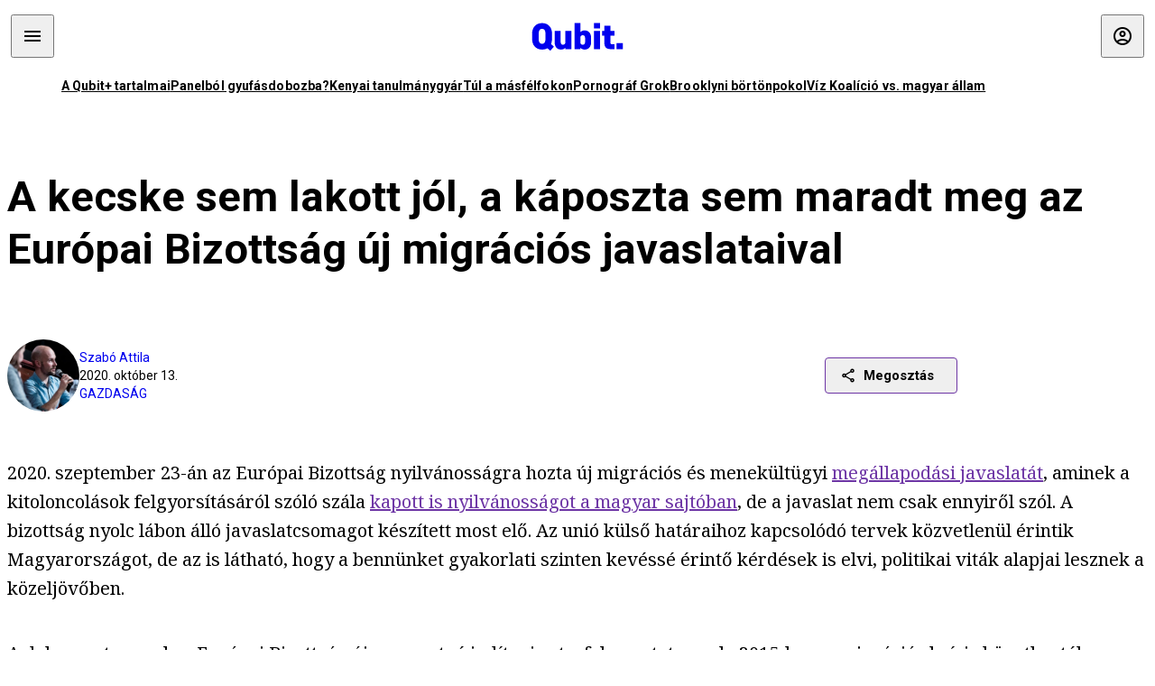

--- FILE ---
content_type: text/html; charset=utf-8
request_url: https://qubit.hu/2020/10/13/a-kecske-sem-lakott-jol-a-kaposzta-sem-maradt-meg-az-europai-bizottsag-uj-migracios-javaslataival
body_size: 34643
content:
<!DOCTYPE html><html lang="hu"><head>
    <meta charset="utf-8">
    
    
    <meta name="viewport" content="width=device-width, initial-scale=1">

    <meta name="qubit/config/environment" content="%7B%22modulePrefix%22%3A%22qubit%22%2C%22environment%22%3A%22production%22%2C%22rootURL%22%3A%22%2F%22%2C%22locationType%22%3A%22history%22%2C%22EmberENV%22%3A%7B%22EXTEND_PROTOTYPES%22%3Afalse%2C%22FEATURES%22%3A%7B%7D%2C%22_APPLICATION_TEMPLATE_WRAPPER%22%3Afalse%2C%22_DEFAULT_ASYNC_OBSERVERS%22%3Atrue%2C%22_JQUERY_INTEGRATION%22%3Afalse%2C%22_NO_IMPLICIT_ROUTE_MODEL%22%3Atrue%2C%22_TEMPLATE_ONLY_GLIMMER_COMPONENTS%22%3Atrue%7D%2C%22APP%22%3A%7B%22name%22%3A%22qubit%22%2C%22version%22%3A%220.0.0%2B486d6298%22%7D%2C%22fastboot%22%3A%7B%22hostWhitelist%22%3A%5B%22qubit.hu%22%5D%7D%2C%22metricsAdapters%22%3A%5B%7B%22name%22%3A%22GoogleTagManager%22%2C%22environments%22%3A%5B%22production%22%5D%2C%22config%22%3A%7B%22id%22%3A%22GTM-TCFFBPJ%22%7D%7D%2C%7B%22name%22%3A%22Remp%22%2C%22environments%22%3A%5B%22production%22%5D%2C%22config%22%3A%7B%22scriptUrl%22%3A%22https%3A%2F%2Fcdn.pmd.444.hu%2Fassets%2Flib%2Fjs%2Fheartbeat.js%22%2C%22host%22%3A%22https%3A%2F%2Fheartbeat.pmd.444.hu%22%2C%22token%22%3A%2250e0c0c8-69c6-43ed-a56e-115950f3439a%22%7D%7D%5D%2C%22ENGINES%22%3A%5B%7B%22name%22%3A%22author--author%22%2C%22type%22%3A%22author%22%2C%22config%22%3A%7B%22buckets%22%3A%5B%22qubit%22%5D%7D%7D%2C%7B%22name%22%3A%22kereses--search%22%2C%22type%22%3A%22search%22%2C%22config%22%3A%7B%22buckets%22%3A%5B%22qubit%22%5D%7D%7D%2C%7B%22name%22%3A%22--reader%22%2C%22type%22%3A%22reader%22%2C%22config%22%3A%7B%22buckets%22%3A%5B%22qubit%22%5D%7D%7D%5D%7D">
<!-- EMBER_CLI_FASTBOOT_TITLE -->      <meta name="ember-head-start" content>
      
      <meta name="author" content="Szabó Attila">

        <meta name="keywords" content="gazdaság,Európai Unió,menekültügy,szolidaritás,migráció,Európai Bizottság,tranzitzónák">
        <meta name="news_keywords" content="gazdaság,Európai Unió,menekültügy,szolidaritás,migráció,Európai Bizottság,tranzitzónák">
        <meta itemprop="keywords" content="gazdaság,Európai Unió,menekültügy,szolidaritás,migráció,Európai Bizottság,tranzitzónák">

    <meta name="twitter:card" content="summary_large_image">

        <link rel="canonical" href="https://qubit.hu/2020/10/13/a-kecske-sem-lakott-jol-a-kaposzta-sem-maradt-meg-az-europai-bizottsag-uj-migracios-javaslataival">
        <meta property="og:url" content="https://qubit.hu/2020/10/13/a-kecske-sem-lakott-jol-a-kaposzta-sem-maradt-meg-az-europai-bizottsag-uj-migracios-javaslataival">
        <meta property="twitter:url" content="https://qubit.hu/2020/10/13/a-kecske-sem-lakott-jol-a-kaposzta-sem-maradt-meg-az-europai-bizottsag-uj-migracios-javaslataival">

      <meta property="og:site_name" content="Qubit">

    <meta property="og:type" content="article">
    <meta property="og:locale" content="hu">

        <title>A kecske sem lakott jól, a káposzta sem maradt meg az Európai Bizottság új migrációs javaslataival</title>
        <meta name="title" content="A kecske sem lakott jól, a káposzta sem maradt meg az Európai Bizottság új migrációs javaslataival">
        <meta property="og:title" content="A kecske sem lakott jól, a káposzta sem maradt meg az Európai Bizottság új migrációs javaslataival">
        <meta name="twitter:title" content="A kecske sem lakott jól, a káposzta sem maradt meg az Európai Bizottság új migrációs javaslataival">

        <meta name="description" content="Sokkal keményebb, hatékonyságra törekvőbb javaslatcsomagot készített a migráció kezeléséről a bizottság, mint a korábbi tervek, a V4-eknek azonban annak ellenére is puha ez a szöveg, hogy egyes elemeiben a magyar tranzitzónás megoldások felé közelít. ">
        <meta property="og:description" content="Sokkal keményebb, hatékonyságra törekvőbb javaslatcsomagot készített a migráció kezeléséről a bizottság, mint a korábbi tervek, a V4-eknek azonban annak ellenére is puha ez a szöveg, hogy egyes elemeiben a magyar tranzitzónás megoldások felé közelít. ">
        <meta name="twitter:description" content="Sokkal keményebb, hatékonyságra törekvőbb javaslatcsomagot készített a migráció kezeléséről a bizottság, mint a korábbi tervek, a V4-eknek azonban annak ellenére is puha ez a szöveg, hogy egyes elemeiben a magyar tranzitzónás megoldások felé közelít. ">

        <meta property="og:image" content="https://assets.4cdn.hu/kraken/6olBBt1KeoZzKeDms-lg.jpeg">
        <meta name="twitter:image" content="https://assets.4cdn.hu/kraken/6olBBt1KeoZzKeDms-lg.jpeg">

      <meta name="robots" content="max-image-preview:large">

      <script type="application/ld+json">[{"@context":"https://schema.org","@type":"NewsArticle","mainEntityOfPage":"https://qubit.hu/2020/10/13/a-kecske-sem-lakott-jol-a-kaposzta-sem-maradt-meg-az-europai-bizottsag-uj-migracios-javaslataival","headline":"A kecske sem lakott jól, a káposzta sem maradt meg az Európai Bizottság új migrációs javaslataival","description":"Sokkal keményebb, hatékonyságra törekvőbb javaslatcsomagot készített a migráció kezeléséről a bizottság, mint a korábbi tervek, a V4-eknek azonban annak ellenére is puha ez a szöveg, hogy egyes elemeiben a magyar tranzitzónás megoldások felé közelít. ","datePublished":"2023-02-03T19:27:20+01:00","dateModified":"2024-10-02T15:36:34+02:00","author":[{"@type":"Person","name":"Szabó Attila","image":"https://assets.4cdn.hu/kraken/7TrOa1sPxRfeDu8Ms-xxs.png?width=96&amp;height=96&amp;fit=crop"}],"image":"https://assets.4cdn.hu/kraken/6olBBt1KeoZzKeDms.jpeg","publisher":{"@type":"Organization","name":"Qubit","logo":"https://cdn.qubitr.cloud/assets/appicon-180.0604bcdfc6b1be9dd943.png"}},{"@context":"https://schema.org","@type":"BreadcrumbList","itemListElement":[{"@type":"ListItem","position":1,"name":"Qubit","item":"https://qubit.hu"},{"@type":"ListItem","position":2,"name":"gazdaság","item":"https://qubit.hu/category/gazdasag"},{"@type":"ListItem","position":3,"name":"A kecske sem lakott jól, a káposzta sem maradt meg az Európai Bizottság új migrációs javaslataival"}]}]</script>

      <meta property="article:published_time" content="2020-10-13T09:29:23+02:00">

<!---->
<!---->
<!---->
      <link rel="icon" href="https://cdn.qubitr.cloud/assets/favicon.941c41679e944dc21ec5.svg" type="image/svg+xml">

      <link rel="apple-touch-icon" href="https://cdn.qubitr.cloud/assets/appicon-180.0604bcdfc6b1be9dd943.png">

      <link rel="manifest" href="/manifest.ea1be1bf620fefe3446f.webmanifest" crossorigin="use-credentials">
  
      <meta name="ember-head-end" content>

<meta name="author/config/environment" content="%7B%22modulePrefix%22%3A%22author%22%2C%22environment%22%3A%22production%22%7D">
<link rel="preconnect" href="https://www.googletagmanager.com">
<meta name="reader/config/environment" content="%7B%22modulePrefix%22%3A%22reader%22%2C%22environment%22%3A%22production%22%7D">
<meta name="search/config/environment" content="%7B%22modulePrefix%22%3A%22search%22%2C%22environment%22%3A%22production%22%7D">

    
    


    <meta name="qubit/config/asset-manifest" content="%GENERATED_ASSET_MANIFEST%">
  
<link href="https://cdn.qubitr.cloud/assets/chunk.854c7125009e649b0b9e.css" rel="stylesheet">
<link href="https://cdn.qubitr.cloud/assets/chunk.f65680bfc082e5d8b534.css" rel="stylesheet"></head>
  <body>
    <script type="x/boundary" id="fastboot-body-start"></script>













  <div class="pdvp3x1 mno1hz0 _6lpnrc0 _1td35270 j1lo7h0 yxqj9c0 b2lkpx0 _9n4fd60 _16fti8f0 _1ckyqtu0 _1meo7bg0 _46z0ba0 nif08r0 jc5csr1 _8b6bxc9 _1dy6oyqid _15v9r4j0">
    
  
      
  

  
      

        
        
        
        
        
        

        
        
        
      
      
      
      
      
      
      
      
      
      
      <!---->

<!----><!---->
      
      
<!---->
  
  
  <div class="wsxqsd0 _1chu0ywg p4kpu33i p4kpu38y">
    
    
    
    <div id="ap-qubit-site-header-top" class="ehcymf0 "></div>
  

    
    
  <div></div>


    <header class="_17mn3jz4 _17mn3jz2 ta3a4cqu ta3a4cv4 _1chu0ywm _1chu0yw16 _1chu0ywg ta3a4cym ta3a4c1gp p4kpu31k p4kpu38y _1adv1h53 _1adv1h5h _8b6bx4h _1dy6oyqal">
<!---->
      <span class="_17mn3jz7 ta3a4cr8 ta3a4cvi _1dy6oyq17 _1chu0yw12">
        
        
    <a href="/" class="uwwrama uwwramg ta3a4c1fx _1chu0ywf" rel="noopener">
          
  <svg xmlns="http://www.w3.org/2000/svg" viewBox="0 0 115 44" style="height: inherit;">
    <use href="/assets/logo-qubit.svg#logo" fill="currentColor"></use>
  </svg>

        </a>
  
      
      </span>

      <div class="_1chu0ywh p4kpu30 p4kpu377 _1dy6oyqb5">
        
        <div class="_1chu0ywg p4kpu31k">
          
    <div id="ap-qubit-header-001" class="ehcymf0 "></div>
  
          
    <div id="ap-qubit-header-002" class="ehcymf0 "></div>
  
          
    <div id="ap-qubit-header-003" class="ehcymf0 "></div>
  
          
    <div id="ap-qubit-header-004" class="ehcymf0 "></div>
  
        </div>
<!---->      
<!---->      </div>
    </header>
  

<!---->  

    
  <div class="_1chu0ywg ta3a4cym ta3a4c1de _8b6bx8d">
  </div>


    
  
    
  <div class="_1chu0ywg p4kpu31k p4kpu33i 0px ta3a4cym p4kpu31k">
    
      
  <div class="_1chu0ywg p4kpu31y p4kpu33w 0px ol80paa _1qa2sie0 _1chu0yws _1chu0ywx ta3a4cio ta3a4cmy ta3a4crt ta3a4cw3 _1chu0ywg p4kpu34a p4kpu3d1">
    
          
    <a href="https://qubit.hu/qplusz" class="uwwrama _1qa2sie2 _1dy6oyq4x _1dy6oyq1l _1dy6oyq5v" rel="noopener">
            A Qubit+ tartalmai
          </a>
  
          
    <a href="https://qubit.hu/2026/01/15/cseberbol-vederbe-panelbol-gyufasdobozba" class="uwwrama _1qa2sie2 _1dy6oyq4x _1dy6oyq1l _1dy6oyq5v" rel="noopener">
            Panelból gyufásdobozba?
          </a>
  
          
    <a href="https://qubit.hu/2026/01/12/milliardos-iparag-epult-arra-hogy-a-nyugati-egyetemistak-keptelenek-dolgozatot-irni" class="uwwrama _1qa2sie2 _1dy6oyq4x _1dy6oyq1l _1dy6oyq5v" rel="noopener">
            Kenyai tanulmánygyár
          </a>
  
          
    <a href="https://qubit.hu/2026/01/14/harom-rekordmeleg-ev-utan-elkerulhetetlenne-valt-a-15-fokos-klimacel-tullepese" class="uwwrama _1qa2sie2 _1dy6oyq4x _1dy6oyq1l _1dy6oyq5v" rel="noopener">
            Túl a másfélfokon
          </a>
  
          
    <a href="https://qubit.hu/2026/01/13/a-pornograf-deep-fake-ek-miatt-ket-orszagban-is-betiltottak-elon-musk-chatbotjat-a-grokot" class="uwwrama _1qa2sie2 _1dy6oyq4x _1dy6oyq1l _1dy6oyq5v" rel="noopener">
            Pornográf Grok
          </a>
  
          
    <a href="https://qubit.hu/2026/01/15/foldi-pokol-a-new-york-i-borton-ahol-nicolas-maduro-varja-a-targyalasat" class="uwwrama _1qa2sie2 _1dy6oyq4x _1dy6oyq1l _1dy6oyq5v" rel="noopener">
            Brooklyni börtönpokol
          </a>
  
          
    <a href="https://qubit.hu/2026/01/09/az-allam-nem-hajlando-kiadni-a-magyarorszagi-vizvezetek-halozat-allapotarol-szolo-adatokat-a-civilek-perre-mentek" class="uwwrama _1qa2sie2 _1dy6oyq4x _1dy6oyq1l _1dy6oyq5v" rel="noopener">
            Víz Koalíció vs. magyar állam
          </a>
  
      
  </div>

    
  </div>

  


    
  <div class="_1chu0ywg ta3a4cym ta3a4c1de _8b6bx8d">
  </div>


    <div class="ta3a4cjn ta3a4cnx p4kpu35g">
      
    <article>
      
  <div class="_2tnqk35 _1chu0ywh p4kpu3e p4kpu3hp">
    
        
    <div id="ap-page-header" class="ehcymf0  slotHeader"></div>
  

        <h1 class="_1dy6oyqm _1dy6oyq9 _1chu0yw9 _2tnqk3f">
<!---->          A kecske sem lakott jól, a káposzta sem maradt meg az Európai Bizottság új migrációs javaslataival
        </h1>

        <div class="_1chu0yw9 _2tnqk3d p4kpu3df p4kpu3hp _1chu0ywg p4kpu34h p4kpu31k">
          <div class="_1k2zpzi2 p4kpu3cg p4kpu3gq _1chu0ywg p4kpu33w p4kpu34h p4kpu31k _1dy6oyq2k">
            <div class="_1chu0ywg">
                
    <div class="_1wsp8zg4 _1chu0ywu _1chu0ywz _1chu0ywk _8b6bx51 _1dy6oyqb5 _1wsp8zg2 _1k2zpzi4" style="--_1wsp8zg0:64" title="Szabó Attila">
        <img class="ta3a4cym ta3a4c1d7 _1chu0ywo" src="https://assets.4cdn.hu/kraken/7TrOa1sPxRfeDu8Ms-xxs.png?width=96&amp;height=96&amp;fit=crop" alt loading="lazy">
    </div>
  
            </div>

            <div>
              <div class="_1chu0ywg p4kpu34h p4kpu3c2">
                  <span class="_1chu0ywk">
                    <a href="/author/szaboattila" class="_1dy6oyq5b _1dy6oyq5o">Szabó Attila</a>
                    <!---->
                  </span>
              </div>

              <div class="_1k2zpzi9">
                2020. október 13.
              </div>

                <a href="/category/gazdasag" class="_1dy6oyq5b _1dy6oyq5o _1dy6oyq4k">gazdaság</a>
            </div>
          </div>

          
    <div class="_1k2zpzia p4kpu3cn p4kpu3gx _1chu0ywg p4kpu35g p4kpu38y">
      
    
    
    <div class="_1n6u2803 _1chu0ywe">
      
      
      
  <div class="_1n6u2804 _1chu0ywk">
        
      <button id="ember4" class="ember-view _1oiqrbrt p4kpu3c9 p4kpu3gj _1chu0yw6 _1chu0ywl ta3a4c1fq p4kpu377 p4kpu31k p4kpu37z _1dy6oyq4x uwwrama _1dy6oyq1s _1oiqrbr0 uwwram3 uwwramj _18ssces1 _18ssces5 _18ssces15 _18ssces7n _18sscesh3 _1dy6oyq5v _1dy6oyqam _1dy6oyqk2 diq4x0 _1oiqrbr6 _7oso933 _1chu0yw14 ta3a4crf ta3a4cw3" type="button">
          
    <span class="_15pnudm3 _1chu0ywj _1dy6oyq4j _1dy6oyq4x" style="--_15pnudm0:18;--_15pnudm2:0" data-icon="share">
    </span>
  

        
          Megosztás
        
      </button>
  
      </div>

      <!---->
    
      
  <div class="_1n6u2805 _1chu0yw12 _1n6u2806 _1n6u2808 _1n6u280a" popover>
        
      <!---->
      
  <ul class="_25g4rm4 ta3a4cia ta3a4cmk _1chu0ywh p4kpu37l _1chu0ywu _8b6bx65 diq4xa _25g4rm2">
    
          
    <li class="_25g4rm5 ta3a4cr8 ta3a4cvi _1chu0ywh p4kpu35n p4kpu377 ta3a4c1g4 p4kpu31k uwwrama _1dy6oyq1s _1dy6oyqal _1dy6oyqam _1dy6oyqk2 _25g4rm7 _7oso933 _1chu0yw14 uwwram3 uwwramj" role="button">
        
    <span class="_15pnudm3 _1chu0ywj _1dy6oyq4j _1dy6oyq4x ta3a4cee _1dy6oyqb5" style="--_15pnudm0:24;--_15pnudm2:0" data-icon="content_copy">
    </span>
  

      <span class="_25g4rmd _1chu0ywu _1dy6oyq4x">
        
            Link másolása
          
      </span>

<!---->    </li>
  
          
    <li class="_25g4rm5 ta3a4cr8 ta3a4cvi _1chu0ywh p4kpu35n p4kpu377 ta3a4c1g4 p4kpu31k uwwrama _1dy6oyq1s _1dy6oyqal _1dy6oyqam _1dy6oyqk2 _25g4rm7 _7oso933 _1chu0yw14 uwwram3 uwwramj" role="button">
        
    <span class="_15pnudm3 _1chu0ywj _1dy6oyq4j _1dy6oyq4x ta3a4cee _1dy6oyqb5" style="--_15pnudm0:24;--_15pnudm2:0" data-icon="logo_facebook">
    </span>
  

      <span class="_25g4rmd _1chu0ywu _1dy6oyq4x">
        
            Facebook
          
      </span>

<!---->    </li>
  
          
    <li class="_25g4rm5 ta3a4cr8 ta3a4cvi _1chu0ywh p4kpu35n p4kpu377 ta3a4c1g4 p4kpu31k uwwrama _1dy6oyq1s _1dy6oyqal _1dy6oyqam _1dy6oyqk2 _25g4rm7 _7oso933 _1chu0yw14 uwwram3 uwwramj" role="button">
        
    <span class="_15pnudm3 _1chu0ywj _1dy6oyq4j _1dy6oyq4x ta3a4cee _1dy6oyqb5" style="--_15pnudm0:24;--_15pnudm2:0" data-icon="logo_x">
    </span>
  

      <span class="_25g4rmd _1chu0ywu _1dy6oyq4x">
        
            X (Twitter)
          
      </span>

<!---->    </li>
  
          
    <li class="_25g4rm5 ta3a4cr8 ta3a4cvi _1chu0ywh p4kpu35n p4kpu377 ta3a4c1g4 p4kpu31k uwwrama _1dy6oyq1s _1dy6oyqal _1dy6oyqam _1dy6oyqk2 _25g4rm7 _7oso933 _1chu0yw14 uwwram3 uwwramj" role="button">
        
    <span class="_15pnudm3 _1chu0ywj _1dy6oyq4j _1dy6oyq4x ta3a4cee _1dy6oyqb5" style="--_15pnudm0:24;--_15pnudm2:0" data-icon="logo_tumblr">
    </span>
  

      <span class="_25g4rmd _1chu0ywu _1dy6oyq4x">
        
            Tumblr
          
      </span>

<!---->    </li>
  
          
    <li class="_25g4rm5 ta3a4cr8 ta3a4cvi _1chu0ywh p4kpu35n p4kpu377 ta3a4c1g4 p4kpu31k uwwrama _1dy6oyq1s _1dy6oyqal _1dy6oyqam _1dy6oyqk2 _25g4rm7 _7oso933 _1chu0yw14 uwwram3 uwwramj" role="button">
        
    <span class="_15pnudm3 _1chu0ywj _1dy6oyq4j _1dy6oyq4x ta3a4cee _1dy6oyqb5" style="--_15pnudm0:24;--_15pnudm2:0" data-icon="logo_linkedin">
    </span>
  

      <span class="_25g4rmd _1chu0ywu _1dy6oyq4x">
        
            LinkedIn
          
      </span>

<!---->    </li>
  
      
  </ul>

    
      </div>

    
    </div>
  
  

<!---->    </div>
  
        </div>

        
  <div class="_2tnqk35 _1chu0ywh p4kpu3e slotArticle _1chu0yw9 _2tnqk3h">
    
          
    <div id="ap-qubit-article-top-001" class="ehcymf0  _1chu0yw9 _2tnqk3d"></div>
  

          
      
  <p class=" _1k2zpzic _1chu0yw9 _2tnqk3d _4ki5rp0 _4ki5rp1">
    2020. szeptember 23-án az Európai Bizottság nyilvánosságra hozta új migrációs és menekültügyi <a href="https://ec.europa.eu/transparency/regdoc/rep/1/2020/HU/COM-2020-609-F1-HU-MAIN-PART-1.PDF" >megállapodási javaslatát</a>, aminek a kitoloncolások felgyorsításáról szóló szála <a href="https://444.hu/2020/09/23/deportalo-nemzet-lehetunk-brusszel-uj-ajanlata-szerint" >kapott is nyilvánosságot a magyar sajtóban</a>, de a javaslat nem csak ennyiről szól. A bizottság nyolc lábon álló javaslatcsomagot készített most elő. Az unió külső határaihoz kapcsolódó tervek közvetlenül érintik Magyarországot, de az is látható, hogy a bennünket gyakorlati szinten kevéssé érintő kérdések is elvi, politikai viták alapjai lesznek a közeljövőben.
  </p>

      
  <p class=" _1k2zpzic _1chu0yw9 _2tnqk3d _4ki5rp0 _4ki5rp1">
    A dokumentummal az Európai Bizottság újra szeretné indítani azt a folyamatot, amely 2015-ben, a migrációs krízis következtében akadt el. A menedékkérők akkori áttelepítési kvótája nem hozott megoldást a problémára, részben azért sem, mert Magyarország és Lengyelország megtámadta azt az EU Bíróságán. Valójában egészen<a href="http://epa.oszk.hu/02300/02334/00073/pdf/EPA02334_fundamentum_2017_03-04_069-082.pdf" > komplex okok vezettek az akkori megoldási kísérlet kudarcához</a>, és ezeket az Európai Bizottság nem is tudta még 2015 óta áthidalni.
  </p>

      
  <div class=" _1k2zpzic _1chu0yw9 _2tnqk3d _4ki5rp0 _4ki5rp1">
      
  </div>

      
  <p class=" _1k2zpzic _1chu0yw9 _2tnqk3d _4ki5rp0 _4ki5rp1">
    <a href="https://ec.europa.eu/hungary/news/20200923_migration_pact_hu" >Az új migrációs és menekültügyi paktum</a> igyekszik reflektálni a közelmúlt krízise által felvetett problémára, és megpróbál olyan sok területre kiterjedő megoldásokat kínálni, amelyek politikailag is elfogadhatók lesznek a tagállamok, még az e tekintetben szélsőségesnek számító Magyarország számára is. 
  </p>

      
  <p class=" _1k2zpzic _1chu0yw9 _2tnqk3d _4ki5rp0 _4ki5rp1">
    A paktum kapcsán a bizottság a tagállamok közötti kooperációt hangsúlyozza, mondván, minden tagállam érintett a határvédelem, a befogadás vagy az integráció szempontjából, így szükséges az együttműködés. Erre a bonyolult, az egész Uniót érintő kihívásra próbál „hatékony és humánus” választ adni a szóban forgó dokumentum – nemcsak a krízisek idején, de a most is tapasztalható nyugodtabb időkben is.
  </p>

      
  <p class=" _1k2zpzic _1chu0yw9 _2tnqk3d _4ki5rp0 _4ki5rp1">
    A javaslat a következő számokon alapszik:
  </p>

      
  <ul class=" _1k2zpzic _1chu0yw9 _2tnqk3d _4ki5rp7 _4ki5rp0 _4ki5rp1 _4ki5rp5">
     <li >2019-ben 20,9 millió nem uniós állampolgár tartózkodott jogszerűen az Európai Unióban, ez a népesség 4,7 százaléka.</li> <li >Ugyanebben az évben az EU-tagállamok összesen 3 millió új tartózkodási engedélyt bocsátottak ki, ebből 1,8 millió 12 hónapra vagy hosszabb időre szól. (Ebben a menekültkénti elismerések nincsenek benne, csak a munkavállalási, tanulmányi, kutatási stb. célú tartózkodások.)</li> <li >2015-ben, a migrációs, menekültügyi krízis idején 1,82 millió jogellenes határátlépést regisztráltak a tagállamok, ez a szám 2019-re 142 ezerre csökkent. </li> <li >A menedékkérelmek száma a 2015-ös 1,28 millióról 2019-re 698 ezerre csökkent. </li> <li >Évente átlagosan 370 ezer menedékkérelmet utasítanak el a tagállamok, ám csupán az érintettek harmadát tudják visszajuttatni hazájukba. </li> <li >Az EU 2019 végére 2,6 millió menekültnek ad otthont, ami a lakosságnak alig 0,6 százaléka.</li> 
  </ul>

      
  <h2 class=" _1k2zpzic _1chu0yw9 _2tnqk3d _4ki5rp4">
    Szigorú beléptetés és visszaküldés
  </h2>

      
  <p class=" _1k2zpzic _1chu0yw9 _2tnqk3d _4ki5rp0 _4ki5rp1">
    A tagállamok migrációs és menekültügyi hatóságait koordináló <a href="https://ec.europa.eu/home-affairs/sites/homeaffairs/files/e-library/docs/ceas-fact-sheets/ceas_factsheet_hu.pdf" >Közös Európai Menekültügyi Rendszerben</a> már korábban is ismert elemek válnak (újra) hangsúlyossá. Ennek keretében vezetik be azt a mechanizmust, amely a tagállamok közötti szolidaritást támogatja, és aminek fókuszában az áll, hogy az elutasított menedékkérők hazaküldésében <a href="https://444.hu/2020/09/23/deportalo-nemzet-lehetunk-brusszel-uj-ajanlata-szerint" >segítsék egymást a tagállamok</a>. 
  </p>

      
  <p class=" _1k2zpzic _1chu0yw9 _2tnqk3d _4ki5rp0 _4ki5rp1">
    Ezzel párhuzamosan a bizottság egységesítené a határon dokumentumok nélkül átlépők átvizsgálási protokollját: személyazonosítás, ujjlenyomatvétel, egészségügyi, biztonsági vizsgálat és az adatok rögzítése a már ma is működő, de felturbózni tervezett <a href="https://eur-lex.europa.eu/legal-content/HU/TXT/HTML/?uri=LEGISSUM:l33081" >Eurodac rendszerbe</a>. Az új eljárás jelentősen felgyorsítaná a menedékkérelmek kivizsgálását azok esetében, akik olyan országokból érkeztek, ahonnan az EU-tagállamok csak ritkán ismernek el menekülteket, az elutasítottak esetében a visszaküldés gyakorlatilag azonnali lenne. A rendszer a gyors és hatékony elbírálásra és az elutasított menedékkérők hazaküldésére épülne. 
  </p>

      
  <p class=" _1k2zpzic _1chu0yw9 _2tnqk3d _4ki5rp0 _4ki5rp1">
    Ez feltehetőleg azt jelenti, hogy a menedékkérők legalább egy részének a kérelmét a korábbi magyar tranzitzónákban folytatott eljárásokéhoz hasonló gyorsasággal bírálnák el. Ennek megvalósíthatóságával kapcsolatban azonban máris <a href="http://eumigrationlawblog.eu/european-realpolitik-legislative-uncertainties-und-operational-pitfalls-of-the-new-pact-on-migration-and-asylum/" >jelentek meg kritikák</a>. 
  </p>

      
    <figure class="aupy7p0 _1chu0ywu _1chu0ywz ta3a4c8k ta3a4ccu _1chu0yw6 ta3a4c18c _1dy6oyq4e  _1k2zpzic _1chu0yw9 _2tnqk3d _1chu0yw9 _2tnqk3f _4ki5rp0 _4ki5rp1">
      
    <a href="https://assets.4cdn.hu/kraken/6olBBt1KeoZzKeDms.jpeg" class="uwwrama _1chu0ywg _8b6bx65" rel="nofollow">
        
    <img loading="lazy" src="https://assets.4cdn.hu/kraken/6olBBt1KeoZzKeDms.jpeg" srcset="https://assets.4cdn.hu/kraken/6olBBt1KeoZzKeDms-xxs.jpeg 96w, https://assets.4cdn.hu/kraken/6olBBt1KeoZzKeDms-xs.jpeg 360w, https://assets.4cdn.hu/kraken/6olBBt1KeoZzKeDms-sm.jpeg 640w, https://assets.4cdn.hu/kraken/6olBBt1KeoZzKeDms-md.jpeg 768w, https://assets.4cdn.hu/kraken/6olBBt1KeoZzKeDms-lg.jpeg 1366w, https://assets.4cdn.hu/kraken/6olBBt1KeoZzKeDms-xl.jpeg 1920w, https://assets.4cdn.hu/kraken/6olBBt1KeoZzKeDms-xxl.jpeg 2560w" sizes="auto" class="wwed4q2 _1chu0ywo ta3a4c1ct aupy7p4 ta3a4c1ct ta3a4cy8" width="1280" height="854" style="--wwed4q0:1280px 854px" alt>
  
      </a>
  

        <figcaption class="aupy7p6 ta3a4c1d _1dy6oyqb5">
            <div class="_1dy6oyq2k">
              2016. januári átkelés a macedón-szerb határon
            </div>
            <div class="aupy7p8 _1dy6oyq2r">
              Fotó:
                ARMEND NIMANI
            </div>
        </figcaption>
    </figure>

      
  <h2 class=" _1k2zpzic _1chu0yw9 _2tnqk3d _4ki5rp4">
    Uniós előrejelző rendszer és egységes határmenedzsment
  </h2>

      
  <p class=" _1k2zpzic _1chu0yw9 _2tnqk3d _4ki5rp0 _4ki5rp1">
    Az Európai Bizottság javaslatot tesz arra is, hogy létrejöjjön egy olyan rendszer a tagállamok között, amely segíti a felkészülést a 2015-höz hasonló krízisekre. Ennek keretében a tagállamok kapacitásait és a pénzügyi lehetőségeket is számon tartanák. 
  </p>

      
  <p class=" _1k2zpzic _1chu0yw9 _2tnqk3d _4ki5rp0 _4ki5rp1">
    Ehhez szükség van az úgynevezett integrált határmenedzsmentre is, amely négy tényezőből tevődik össze. 
  </p>

      
  <ul class=" _1k2zpzic _1chu0yw9 _2tnqk3d _4ki5rp7 _4ki5rp0 _4ki5rp1 _4ki5rp5">
     <li >A külső határok és partszakaszok védelmére fel kell készülnie az <a href="https://www.consilium.europa.eu/hu/press/press-releases/2019/04/01/european-border-and-coast-guard-council-confirms-agreement-on-stronger-mandate/">Európai Határ- és Parti Őrségnek</a>. 2021. január 1-re a tízezer fősre tervezett szervezet első egységeinek készen kell állnia a bevetésre. </li> <li >A határellenőrzéshez meg kell erősíteni az ezt támogató IT-rendszert, hogy bármely tagállam hatóságai azonnal elérhessék. </li> <li >Össze kell hangolni a tagállamok hozzáállását a földközi-tengeri mentésekhez. A tengerből kimentett emberek ellátását és hazajuttatását el kell osztani a tagállamok között. Az Európai Határ- és Parti Őrségnek technikai és koordinációs segítséget kell nyújtania ezekben mentésekben. Érvényesülnie kell az egyébként meglévő jogi válaszoknak arra, hogy mi számít jogosulatlan belépésnek, és hogyan kell kezelni azokat a humanitárius szereplőket, akik a mentésben részt vesznek. Az uniónak központilag kell kooperálni a tengeren át érkezők származási és tranzitországaival annak érdekében, hogy minél kevesebben induljanak útnak. </li> <li >Az unión belül akadálymentesen kell működnie a schengeni határátlépéseknek. Ennek részeként a bizottság a scehngeni határátlépések ideiglenes felfüggesztésének szigorú ellenőrzését tervezi. A bizottság azon van, hogy a zónán belüli határátlépések elé tényleg csak a legszükségesebb esetekben gördítsenek akadályokat a tagállamok. Ennek érdekében létrehozzák a Schengen Fórumot, amelyen keresztül a tagállamok belügyminisztériumainak képviselői között további bizalom épülhet. </li> 
  </ul>

      
  <p class=" _1k2zpzic _1chu0yw9 _2tnqk3d _4ki5rp0 _4ki5rp1">
    Mindez világosan arról szól, hogy a külső határok magas szintű védelme teszi csak lehetővé a belső határok átjárhatóságát. Ez utóbbi nyilván minden külföldön dolgozó magyar számára is rettentően fontos kérdés. 
  </p>

      
  <h2 class=" _1k2zpzic _1chu0yw9 _2tnqk3d _4ki5rp4">
    Harc az embercsempészet ellen 
  </h2>

      
  <p class=" _1k2zpzic _1chu0yw9 _2tnqk3d _4ki5rp0 _4ki5rp1">
    Az embercsempészet <a href="https://www.theguardian.com/news/2018/feb/01/migrants-more-profitable-than-drugs-how-mafia-infiltrated-italy-asylum-system" >hatalmas illegális üzletté fejlődött</a> az elmúlt évtizedben. Ezt mindenképpen le kell törni az Európai Bizottság szerint. A témában az EU átfogó akciótervet készít 2021-2025-re vonatkozóan, amelynek fókuszában a bűnszövetkezetek elleni harc áll. 
  </p>

      
  <p class=" _1k2zpzic _1chu0yw9 _2tnqk3d _4ki5rp0 _4ki5rp1">
    Emellett nagyon fontosnak véli a dokumentum azt is, hogy az <a href="https://europa.eu/european-union/about-eu/agencies/ela_hu" >Európai Munkaügyi Hatóság</a> koordinálja a jogellenes foglalkoztatás elleni harcot, mert a feketemunka a jogszerűtlen tartózkodás melegágya. Itt is hangsúlyt kap, hogy a bűnszervezetek felderítéséhez feltétlenül szükség van az EU-n kívüli államokkal való szoros együttműködésre: elsősorban a Nyugat-Balkán országaival, Törökországgal, valamint az Afrikai Unió államaival. 
  </p>

      
  <h2 class=" _1k2zpzic _1chu0yw9 _2tnqk3d _4ki5rp4">
    Mindez csak a kibocsátó országokkal együttműködve
  </h2>

      
  <p class=" _1k2zpzic _1chu0yw9 _2tnqk3d _4ki5rp0 _4ki5rp1">
    A szigor és a kvázi rendőri eszközök hangsúlyozása után a dokumentum elismeri, hogy a migrációs szabályok csak akkor képesek hatékonyan működni, ha azok az EU-val partnerségben lévő államok, az EU, a menekültek és menekülők, valamint a migránsok érdekeit is szolgálják. 
  </p>

      
  <p class=" _1k2zpzic _1chu0yw9 _2tnqk3d _4ki5rp0 _4ki5rp1">
    Ennek szellemében a migrációhoz kötődő együttműködéseknek illeszkedniük kell a fejlesztési célú együttműködések, a biztonsági és vízum-együttműködések, a mezőgazdasági és kereskedelmi, befektetési és munkaügyi, energetikai, környezeti és klímaváltozáshoz kapcsolódó, valamint az oktatási politikák közé. Magyarul az Európai Unió és a tagállamok diplomáciájának a felsoroltak mellett a migráció szabályozása is célja kell, hogy legyen. Ennek hatékony működtetéséhez szorosan együtt kell működniük a tagállamoknak. 
  </p>

      
  <p class=" _1k2zpzic _1chu0yw9 _2tnqk3d _4ki5rp0 _4ki5rp1">
    E körben partnerként a dokumentum a Nyugat-Balkánt, Észak-Afrikát és Törökországot emeli ki. Megemlíti a szöveg, hogy a COVID-19 hatására valószínűleg sok partnerállamban nő meg olyan mértékben a munkanélküliség és a szegénység, hogy az migrációhoz vezet. Az uniónak van feladata azzal is, hogy ezeknek az országoknak a gazdaságai képesek legyenek folyamatos növekedésre és munkahelyteremtésre. Ehhez természetesen elsősorban pénzre van szükség. 
  </p>

      
  <p class=" _1k2zpzic _1chu0yw9 _2tnqk3d _4ki5rp0 _4ki5rp1">
    Nem túl burkolt megfogalmazása ez annak, hogy az unió hajlandó pénzt és kedvezményeket adni azoknak a nagyrészt afrikai kibocsátó államoknak, amelyek hatékonyan tudnak tenni az elvándorlás megállításáért. Nagy kérdés, hogy ez akkor is működőképes lesz-e, amikor <a href="https://qubit.hu/2019/09/24/egymilliard-ember-kelhet-utra-2050-ig-a-klimavaltozas-miatt-de-fogalmunk-sincs-mi-legyen-veluk" >a klímamigráció már megállíthatatlannak tűnik</a>. 
  </p>

      
  <p class=" _1k2zpzic _1chu0yw9 _2tnqk3d _4ki5rp0 _4ki5rp1">
    Az együttműködés másik aspektusaként említi a szöveg, hogy az EU hány menekülő embernek segített Nigerben, Ruandában, Irakban, Libanonban, Jordániában és Törökországban. A dokumentum határozottan leszögezi, hogy az életmentő segítségnyújtás fenntartása és a fejlesztési támogatások elengedhetetlenül szükségesek humanitárius és migrációs szempontból is, mert csak a fejlesztési politikák vezethetnek a migrációt kiváltó okok (szegénység, élhetetlen környezet stb.) megszüntetéséhez. Természetesen emellett az EU-nak van feladata a támogatott államokban a béke és biztonság fenntartásával, a krízisben lévő államok kormányzásának segítésével is.
  </p>

      
  <p class=" _1k2zpzic _1chu0yw9 _2tnqk3d _4ki5rp0 _4ki5rp1">
    A tranzitországokat pedig külön abban is kell segíteni, hogy megfelelően tudják a migrációt menedzselni. Ez a szakmai tudásátadás mellett együttműködést is jelent. Mindebben kiemelt szerepet kell kapjanak az EU már meglévő ügynökségei. A cél: a migráció előnyeinek maximalizálása és a negatív következményeinek csökkentése. 
  </p>

      
  <h2 class=" _1k2zpzic _1chu0yw9 _2tnqk3d _4ki5rp4">
    Nem elég hazamenni, vissza is kell illeszkedni
  </h2>

      
  <p class=" _1k2zpzic _1chu0yw9 _2tnqk3d _4ki5rp0 _4ki5rp1">
    Nagyon fontos kiemelni, hogy a dokumentum külön hangsúlyozza a visszaadások, azaz a hazaküldések és az úgynevezett reintegráció fontosságát. A koncepció szerint a jogellenesen az EU-ban tartózkodók, az EU és a származási országok számára is csak az lehet megnyugtató megoldás, ha a hazatérők a hazájukban vissza tudnak illeszkedni a társadalomba, lesz munkájuk, lakhatásuk, hozzáférnek jó minőségű oktatáshoz. E nélkül minden bizonnyal újra útra fognak kelni. 
  </p>

      
  <h2 class=" _1k2zpzic _1chu0yw9 _2tnqk3d _4ki5rp4">
    Jönni pedig inkább csak legálisan
  </h2>

      
  <p class=" _1k2zpzic _1chu0yw9 _2tnqk3d _4ki5rp0 _4ki5rp1">
    A stratégia fontos eleme az is, hogy végig kell gondolni, a migráció milyen legális útjait nyitja meg az EU, ugyanis minden szereplőnek sokkal jobb, ha nem életveszélyes, a bűnözői hálózatokat felvirágoztató útvonalakon érkeznek a menekülők, hanem erre szabályozott csatornákat alakítanak ki. Ennek egyik eszköze a már ma is működő áttelepítés, amelynek keretében menekültek jöhetnek az EU tagállamaiba anélkül, hogy végig kellene utazniuk az életveszélyes utakon. 
  </p>

      
  <p class=" _1k2zpzic _1chu0yw9 _2tnqk3d _4ki5rp0 _4ki5rp1">
    A másik legális csatorna lehet a tehetségek Európába vonzása. Ehhez speciális csatornát készül kidolgozni az Európai Bizottság. Emellett természetesen továbbra is használandó eszköz a vízumkedvezmények rendszere. 
  </p>

      
  <p class=" _1k2zpzic _1chu0yw9 _2tnqk3d _4ki5rp0 _4ki5rp1">
    A dokumentum elismerően szól arról, hogy 2018-ban a tagállamok 775 ezer új munkavállalási célú tartózkodási engedélyt állítottak ki. Ebben egyébként Magyarország kifejezetten jeleskedett azzal, hogy csak <a href="https://ec.europa.eu/eurostat/statistics-explained/index.php?title=File:First_residence_permits_issued,_by_reason,_2018.png" >2018-ban mintegy 56 ezer új tartózkodási engedélyt </a>bocsátott ki az unión kívüli állampolgároknak. 
  </p>

      
  <p class=" _1k2zpzic _1chu0yw9 _2tnqk3d _4ki5rp0 _4ki5rp1">
    Az unió és tagállamainak feladata, hogy minél több olyan tehetséget vonzzanak, akik a munkaerő-hiányos területeken tudnak elhelyezkedni, és innovatív tudást hoznak magukkal – mondja a dokumentum. Ehhez a területet szabályozó uniós jogszabályok felülvizsgálata is szükséges, és a bizottság már el is indított <a href="https://ec.europa.eu/info/law/better-regulation/have-your-say/initiatives/12594-Public-consultation-on-legal-migration/public-consultation" >egy nyilvános konzultációt</a> arról, hogy mit gondolnak az érintettek és az EU állampolgárai erről a kérdésről. 
  </p>

      
  <h2 class=" _1k2zpzic _1chu0yw9 _2tnqk3d _4ki5rp4">
    Aki bejutott, találja is meg a helyét az unióban
  </h2>

      
  <p class=" _1k2zpzic _1chu0yw9 _2tnqk3d _4ki5rp0 _4ki5rp1">
    Az egyik legfontosabb cél a végére marad: az EU összeállít egy integrációs akciótervet 2021-2024-re vonatkozóan, ebben a helyi és nemzetközi szervezetek részvételére is alapoznak. A cél, hogy az unióban élő, migráns hátterű emberek be tudjanak illeszkedni a társadalomba. Praktikusan: dolgozzanak, tanuljanak, legyenek aktívak a politikai közösségeikben, a kulturális életben. 
  </p>

      
  <p class=" _1k2zpzic _1chu0yw9 _2tnqk3d _4ki5rp0 _4ki5rp1">
    Nem mondja ki a dokumentum, de világos, hogy a társadalmi kohézió erősítése nélkül az EU-ba érkezők csak nehezen tudnak integrálódni. Ezzel Magyarországon nem volt még probléma, de tény, hogy a migrációs célpontként számon tartott tagállamokban <a href="https://444.hu/2018/09/12/malmo-nagy-reszeben-10-even-belul-kisebbsegbe-fognak-kerulni-a-szuletett-svedek-de-ez-itt-igy-normalis" >az integráció vet fel társadalmi kérdéseket</a>, ahogyan <a href="https://researchbank.acu.edu.au/ftp_pub/1147/" >minden migrációs folyamat</a> az emberiség történetében. 
  </p>

      
    <figure class="aupy7p0 _1chu0ywu _1chu0ywz ta3a4c8k ta3a4ccu _1chu0yw6 ta3a4c18c _1dy6oyq4e  _1k2zpzic _1chu0yw9 _2tnqk3d _1chu0yw9 _2tnqk3f _4ki5rp0 _4ki5rp1">
      
    <a href="https://assets.4cdn.hu/kraken/7VyM8W6dhXY116ejls.jpeg" class="uwwrama _1chu0ywg _8b6bx65" rel="nofollow">
        
    <img loading="lazy" src="https://assets.4cdn.hu/kraken/7VyM8W6dhXY116ejls.jpeg" srcset="https://assets.4cdn.hu/kraken/7VyM8W6dhXY116ejls-xxs.jpeg 96w, https://assets.4cdn.hu/kraken/7VyM8W6dhXY116ejls-xs.jpeg 360w, https://assets.4cdn.hu/kraken/7VyM8W6dhXY116ejls-sm.jpeg 640w, https://assets.4cdn.hu/kraken/7VyM8W6dhXY116ejls-md.jpeg 768w, https://assets.4cdn.hu/kraken/7VyM8W6dhXY116ejls-lg.jpeg 1366w, https://assets.4cdn.hu/kraken/7VyM8W6dhXY116ejls-xl.jpeg 1920w, https://assets.4cdn.hu/kraken/7VyM8W6dhXY116ejls-xxl.jpeg 2560w" sizes="auto" class="wwed4q2 _1chu0ywo ta3a4c1ct aupy7p4 ta3a4c1ct ta3a4cy8" width="4256" height="2837" style="--wwed4q0:4256px 2837px" alt>
  
      </a>
  

        <figcaption class="aupy7p6 ta3a4c1d _1dy6oyqb5">
            <div class="_1dy6oyq2k">
              Tüntetők az okmány nélküli migránsok regisztrálását és lakhatást követelnek a párizsi Köztársaság téren május végén.
            </div>
            <div class="aupy7p8 _1dy6oyq2r">
              Fotó:
                Karine Pierre/Hans Lucas via AFP
            </div>
        </figcaption>
    </figure>

      
  <h2 class=" _1k2zpzic _1chu0yw9 _2tnqk3d _4ki5rp4">
    Mi lesz ebből?
  </h2>

      
  <p class=" _1k2zpzic _1chu0yw9 _2tnqk3d _4ki5rp0 _4ki5rp1">
    A stratégia az Európai Parlamenttel és a Tanáccsal való konzultációra épült, és a labda most e két szervnél pattog. A <a href="https://444.hu/2020/09/24/orbanek-brusszelben-nemet-mondtak-az-uj-migracios-csomagra" >V4 kormányok már elutasították a csomagot</a>, mondván, az túl puha, mert nem zárja ki a menedékkérők belépését az EU-ba. 
  </p>

      
  <p class=" _1k2zpzic _1chu0yw9 _2tnqk3d _4ki5rp0 _4ki5rp1">
    A szöveg biztosan sokkal keményebb, hatékonyságra törekvőbb, mint a korábbi tervek. Realitásként kezeli ugyan a migrációt, de elismeri, hogy annak vannak gazdaságilag, társadalmilag jó oldalai is. Illetve, a legfontosabb, hogy a migrációban részt vevő személyek érdekeit és emberi jogait is igyekszik figyelembe venni. 
  </p>

      
  <p class=" _1k2zpzic _1chu0yw9 _2tnqk3d _4ki5rp0 _4ki5rp1">
    A <a href="http://eumigrationlawblog.eu/european-realpolitik-legislative-uncertainties-und-operational-pitfalls-of-the-new-pact-on-migration-and-asylum/" >kritikusok szerint</a> ez a csomag sokkal inkább pragmatikus, mint elvi alapokon áll. Úgy tűnik, hiába próbált azonban az Európai Bizottság a reálpolitikai igényeknek megfelelni, a V4-eknek ez a szöveg még mindig túl kevés. Pedig a dokumentumból éppen az következik, hogy az <a href="https://444.hu/2020/05/14/europai-birosag-jogellenesen-tartjak-fogva-a-menedekkeroket-a-tranzitzonakban" >Európai Unió Bírósága által az EU jogával ellentétesnek</a> ítélt magyar tranzitzónákhoz hasonló megoldások jöhetnének létre az EU határain. A másik oldalról pedig a<a href="https://www.politico.eu/article/eu-migration-asylum-seekers-plan-will-fail-unless-other-countries-share-burden-says-greek-migration-minister/" > mediterrán államok éppen a tagállamok közötti valódi szolidaritást hiányolják</a> a paktumból. 
  </p>

      
  <p class=" _1k2zpzic _1chu0yw9 _2tnqk3d _4ki5rp0 _4ki5rp1">
    A szöveget biztosan szétszedik még számtalan szempontból, ahogyan az ilyen politikai szövegekkel az EU-ban az mindig is történik. Minden fél megteszi a tétjeit, és nekifeszül a saját érdekeinek. Azonban azt látni kell, hogy ez végtelen komplexitású terület, ami rengeteg kérdést érint, és ezért nem lehet úgy alakítani, hogy valaki lábujjára rá ne taposson a javaslattevő. 
  </p>

      
  <p class=" _1k2zpzic _1chu0yw9 _2tnqk3d _4ki5rp0 _4ki5rp1">
    Az első lépés azonban megtörtént. Az irány világos, és a magyar kormány korábbi álláspontjához közelít, azonban az is biztos, hogy a bizottság és több tagállam nem fog elengedni olyan fontos értékeket, mint az alapvető emberi jogok, illetve olyan fontos érdekeket sem, mint az EU gazdaságának üzemben tartása kívülről érkező tehetségek és munkaerő által.
  </p>

      
  <p class=" _1k2zpzic _1chu0yw9 _2tnqk3d _4ki5rp0 _4ki5rp1">
    <i >A szerző jogász, a Szegedi Egyetem Állam és Jogtudományi Karának doktorandusza, korábbi cikkei <a href="https://qubit.hu/2020/07/22/2020-ban-jelentosen-megnott-az-emberolesek-szama-magyarorszagon" target="_blank">itt olvashatók</a>.</i> <br />
  </p>

      
  
        
    <div id="ap-qubit-pr-box-donation" class="ehcymf0   _1k2zpzic _1chu0yw9 _2tnqk3d "></div>
  


      
  <p class=" _1k2zpzic _1chu0yw9 _2tnqk3d _4ki5rp0 _4ki5rp1">
    <i >Kapcsolódó cikkek a Qubiten:</i>
  </p>

      
  
  <figure class=" _1k2zpzic _1chu0yw9 _2tnqk3d _1chu0yw9 _2tnqk3f ">
        
  
    
      
      
    
  <article class="_1chu0ywg p4kpu3df">
        <a href="/2020/05/05/1-3-milliard-ember-lakohelyen-valhat-elviselhetetlenne-a-klima-2070-re-fel-kell-keszulnunk-a-befogadasukra" title="1-3 milliárd ember lakóhelyén válhat elviselhetetlenné a klíma 2070-re, fel kell készülnünk a befogadásukra">
          
    <img loading="lazy" src="https://assets.4cdn.hu/kraken/7Rx2zCiFPWfh1J8wYs.jpeg" srcset="https://assets.4cdn.hu/kraken/7Rx2zCiFPWfh1J8wYs-xxs.jpeg 96w, https://assets.4cdn.hu/kraken/7Rx2zCiFPWfh1J8wYs-xs.jpeg 360w, https://assets.4cdn.hu/kraken/7Rx2zCiFPWfh1J8wYs-sm.jpeg 640w, https://assets.4cdn.hu/kraken/7Rx2zCiFPWfh1J8wYs-md.jpeg 768w, https://assets.4cdn.hu/kraken/7Rx2zCiFPWfh1J8wYs-lg.jpeg 1366w, https://assets.4cdn.hu/kraken/7Rx2zCiFPWfh1J8wYs-xl.jpeg 1920w, https://assets.4cdn.hu/kraken/7Rx2zCiFPWfh1J8wYs-xxl.jpeg 2560w" sizes="auto" class="wwed4q2 _1chu0ywo ta3a4c1ct _8pam4d1 ta3a4c1i2 ta3a4c1d7" width="5030" height="3630" style="--wwed4q1:3/2;--wwed4q0:5030px 3630px" alt="1-3 milliárd ember lakóhelyén válhat elviselhetetlenné a klíma 2070-re, fel kell készülnünk a befogadásukra">
  
        </a>

    <div class="ta3a4cym">
      <h1 class="_1dy6oyqm">
          <a href="/2020/05/05/1-3-milliard-ember-lakohelyen-valhat-elviselhetetlenne-a-klima-2070-re-fel-kell-keszulnunk-a-befogadasukra" title="1-3 milliárd ember lakóhelyén válhat elviselhetetlenné a klíma 2070-re, fel kell készülnünk a befogadásukra">
<!---->            1-3 milliárd ember lakóhelyén válhat elviselhetetlenné a klíma 2070-re, fel kell készülnünk a befogadásukra
          </a>
      </h1>

          
  <div class="ktf4w40 _1chu0ywg p4kpu34h ta3a4c16">
    <span>
        <a href="/author/qubit" class="_1dy6oyq4x _1dy6oyq5b _1dy6oyq5o">Qubit.hu</a><!---->    </span>
    <span class="_1chu0ywk _1dy6oyq4k">
        <a href="/category/tudomany" class="_1dy6oyq4x _1dy6oyq5b _1dy6oyq5o">tudomány</a>
    </span>
    <span class="ktf4w43">
      2020. május 5.
    </span>
  </div>


      <p class="ta3a4c1k _1dy6oyq3q">
          Az emberiség mindig is a mérsékelt égövi területeken koncentrálódott, de az elkövető évtizedekben milliárdok lakóhelyén válik tolerálhatatlanná a klíma Afrikában, a Közel-Keleten, Indiában, Délkelet-Ázsiában és Ausztráliában. Különféle forgatókönyvekkel számolva ötven év múlva 1-3,5 milliárd ember életét lehetetleníti el a forróság.
      </p>
    </div>
  </article>



  
  

<!---->  </figure>


      
  
  <figure class=" _1k2zpzic _1chu0yw9 _2tnqk3d _1chu0yw9 _2tnqk3f ">
        
  
    
      
      
    
  <article class="_1chu0ywg p4kpu3df">
        <a href="/2019/07/10/sulyos-egeszsegkarosodast-okoz-a-gyerekeknek-a-migracio" title="Súlyos egészségkárosodást okoz a gyerekeknek a migráció">
          
    <img loading="lazy" src="https://assets.4cdn.hu/kraken/7KO9m7mLuXEhDk92s.png" srcset="https://assets.4cdn.hu/kraken/7KO9m7mLuXEhDk92s-xxs.png 96w, https://assets.4cdn.hu/kraken/7KO9m7mLuXEhDk92s-xs.png 360w, https://assets.4cdn.hu/kraken/7KO9m7mLuXEhDk92s-sm.png 640w, https://assets.4cdn.hu/kraken/7KO9m7mLuXEhDk92s-md.png 768w, https://assets.4cdn.hu/kraken/7KO9m7mLuXEhDk92s-lg.png 1366w, https://assets.4cdn.hu/kraken/7KO9m7mLuXEhDk92s-xl.png 1920w, https://assets.4cdn.hu/kraken/7KO9m7mLuXEhDk92s-xxl.png 2560w" sizes="auto" class="wwed4q2 _1chu0ywo ta3a4c1ct _8pam4d1 ta3a4c1i2 ta3a4c1d7" width="852" height="560" style="--wwed4q1:3/2;--wwed4q0:852px 560px" alt="Súlyos egészségkárosodást okoz a gyerekeknek a migráció">
  
        </a>

    <div class="ta3a4cym">
      <h1 class="_1dy6oyqm">
          <a href="/2019/07/10/sulyos-egeszsegkarosodast-okoz-a-gyerekeknek-a-migracio" title="Súlyos egészségkárosodást okoz a gyerekeknek a migráció">
<!---->            Súlyos egészségkárosodást okoz a gyerekeknek a migráció
          </a>
      </h1>

          
  <div class="ktf4w40 _1chu0ywg p4kpu34h ta3a4c16">
    <span>
        <a href="/author/balazszs" class="_1dy6oyq4x _1dy6oyq5b _1dy6oyq5o">Balázs Zsuzsanna</a><!---->    </span>
    <span class="_1chu0ywk _1dy6oyq4k">
        <a href="/category/tudomany" class="_1dy6oyq4x _1dy6oyq5b _1dy6oyq5o">tudomány</a>
    </span>
    <span class="ktf4w43">
      2019. július 10.
    </span>
  </div>


      <p class="ta3a4c1k _1dy6oyq3q">
          A bevándorló gyerekeknek a célországban lakókénál alacsonyabb az önértékelésük, gyakrabban szenvednek depressziótól, hajlamosabbak az alkohol- és drogfogyasztásra, és gyakrabban bántalmazzák őket a kortársaik. Azoknak sem könnyebb a dolguk, akiknek szülei elvándorolnak, őket pedig hátrahagyják az anyaországban.
      </p>
    </div>
  </article>



  
  

<!---->  </figure>


      
  
  <figure class=" _1k2zpzic _1chu0yw9 _2tnqk3d _1chu0yw9 _2tnqk3f ">
        
  
    
      
      
    
  <article class="_1chu0ywg p4kpu3df">
        <a href="/2019/03/22/sokkal-tobb-a-migrans-a-foldon-mint-eddig-gondoltak" title="Sokkal több a migráns a Földön, mint eddig gondolták">
          
    <img loading="lazy" src="https://assets.4cdn.hu/kraken/7HdCg7L7mgVjJqJqa.gif" srcset="https://assets.4cdn.hu/kraken/7HdCg7L7mgVjJqJqa-xxs.gif 96w, https://assets.4cdn.hu/kraken/7HdCg7L7mgVjJqJqa-xs.gif 360w, https://assets.4cdn.hu/kraken/7HdCg7L7mgVjJqJqa-sm.gif 640w, https://assets.4cdn.hu/kraken/7HdCg7L7mgVjJqJqa-md.gif 768w, https://assets.4cdn.hu/kraken/7HdCg7L7mgVjJqJqa-lg.gif 1366w, https://assets.4cdn.hu/kraken/7HdCg7L7mgVjJqJqa-xl.gif 1920w, https://assets.4cdn.hu/kraken/7HdCg7L7mgVjJqJqa-xxl.gif 2560w" sizes="auto" class="wwed4q2 _1chu0ywo ta3a4c1ct _8pam4d1 ta3a4c1i2 ta3a4c1d7" width="1230" height="1230" style="--wwed4q1:3/2;--wwed4q0:1230px 1230px" alt="Sokkal több a migráns a Földön, mint eddig gondolták">
  
        </a>

    <div class="ta3a4cym">
      <h1 class="_1dy6oyqm">
          <a href="/2019/03/22/sokkal-tobb-a-migrans-a-foldon-mint-eddig-gondoltak" title="Sokkal több a migráns a Földön, mint eddig gondolták">
<!---->            Sokkal több a migráns a Földön, mint eddig gondolták
          </a>
      </h1>

          
  <div class="ktf4w40 _1chu0ywg p4kpu34h ta3a4c16">
    <span>
        <a href="/author/kuna" class="_1dy6oyq4x _1dy6oyq5b _1dy6oyq5o">Kun Ádám</a>,        <a href="/author/stefigraf" class="_1dy6oyq4x _1dy6oyq5b _1dy6oyq5o">Steffi Graph</a><!---->    </span>
    <span class="_1chu0ywk _1dy6oyq4k">
        <a href="/category/tudomany" class="_1dy6oyq4x _1dy6oyq5b _1dy6oyq5o">tudomány</a>
    </span>
    <span class="ktf4w43">
      2019. március 22.
    </span>
  </div>


      <p class="ta3a4c1k _1dy6oyq3q">
          Úgy tűnik, hogy az elmúlt évtizedekben a migráció növekedéséért nem a magasabb vándorlási kedv, hanem egyszerűen a Föld lakosságának növekedése volt felelős.  
      </p>
    </div>
  </article>



  
  

<!---->  </figure>




          
    <div id="ap-qubit-article-bottom-001" class="ehcymf0  _1chu0yw9 _2tnqk3d"></div>
  
        
  </div>


            
  <div class="_2tnqk35 _1chu0ywh p4kpu3e">
    
              <h1 class="ta3a4c61 _1dy6oyq4k _1dy6oyq1z
                  _1chu0yw9 _2tnqk3d">
                Kapcsolódó cikkek
              </h1>
              <div class="p4kpu3c2 p4kpu3gc _1chu0ywh
                  _1chu0yw9 _2tnqk3d">
                  
      
    
  <article class="_1chu0ywg p4kpu3cg">
    <div class="ta3a4civ ta3a4cn5 ta3a4cym">
      <h1 class="_1dy6oyqt">
          <a href="https://444.hu/2020/09/23/deportalo-nemzet-lehetunk-brusszel-uj-ajanlata-szerint" title="Deportáló nemzet lehetünk Brüsszel új ajánlata szerint">
<!---->            Deportáló nemzet lehetünk Brüsszel új ajánlata szerint
          </a>
      </h1>

          
  <div class="ktf4w40 _1chu0ywg p4kpu34h ta3a4c16">
    <span>
        <a href="/author/magyarip" class="_1dy6oyq4x _1dy6oyq5b _1dy6oyq5o">Magyari Péter</a><!---->    </span>
    <span class="_1chu0ywk _1dy6oyq4k">
        <a href="/category/migracio" class="_1dy6oyq4x _1dy6oyq5b _1dy6oyq5o">migráció</a>
    </span>
    <span class="ktf4w43">
      2020. szeptember 23.
    </span>
  </div>

    </div>
        <a href="https://444.hu/2020/09/23/deportalo-nemzet-lehetunk-brusszel-uj-ajanlata-szerint" title="Deportáló nemzet lehetünk Brüsszel új ajánlata szerint">
          
    <img loading="lazy" src="https://assets.4cdn.hu/kraken/6neAH36SSKcw1HUqus.jpeg" srcset="https://assets.4cdn.hu/kraken/6neAH36SSKcw1HUqus-xxs.jpeg 96w, https://assets.4cdn.hu/kraken/6neAH36SSKcw1HUqus-xs.jpeg 360w, https://assets.4cdn.hu/kraken/6neAH36SSKcw1HUqus-sm.jpeg 640w, https://assets.4cdn.hu/kraken/6neAH36SSKcw1HUqus-md.jpeg 768w, https://assets.4cdn.hu/kraken/6neAH36SSKcw1HUqus-lg.jpeg 1366w, https://assets.4cdn.hu/kraken/6neAH36SSKcw1HUqus-xl.jpeg 1920w, https://assets.4cdn.hu/kraken/6neAH36SSKcw1HUqus-xxl.jpeg 2560w" sizes="auto" class="wwed4q2 _1chu0ywo ta3a4c1ct hnjjhw1 ta3a4c1i2 ta3a4c1d7" width="4928" height="3280" style="--wwed4q1:3/2;--wwed4q0:4928px 3280px" alt="Deportáló nemzet lehetünk Brüsszel új ajánlata szerint">
  
        </a>
  </article>



                  
      
    
  <article class="_1chu0ywg p4kpu3cg">
    <div class="ta3a4civ ta3a4cn5 ta3a4cym">
      <h1 class="_1dy6oyqt">
          <a href="/2019/09/24/egymilliard-ember-kelhet-utra-2050-ig-a-klimavaltozas-miatt-de-fogalmunk-sincs-mi-legyen-veluk" title="Egymilliárd ember kelhet útra 2050-ig a klímaváltozás miatt, de fogalmunk sincs, mi legyen velük">
<!---->            Egymilliárd ember kelhet útra 2050-ig a klímaváltozás miatt, de fogalmunk sincs, mi legyen velük
          </a>
      </h1>

          
  <div class="ktf4w40 _1chu0ywg p4kpu34h ta3a4c16">
    <span>
        <a href="/author/qubit" class="_1dy6oyq4x _1dy6oyq5b _1dy6oyq5o">Qubit.hu</a><!---->    </span>
    <span class="_1chu0ywk _1dy6oyq4k">
        <a href="/category/gazdasag" class="_1dy6oyq4x _1dy6oyq5b _1dy6oyq5o">gazdaság</a>
    </span>
    <span class="ktf4w43">
      2019. szeptember 24.
    </span>
  </div>

    </div>
        <a href="/2019/09/24/egymilliard-ember-kelhet-utra-2050-ig-a-klimavaltozas-miatt-de-fogalmunk-sincs-mi-legyen-veluk" title="Egymilliárd ember kelhet útra 2050-ig a klímaváltozás miatt, de fogalmunk sincs, mi legyen velük">
          
    <img loading="lazy" src="https://assets.4cdn.hu/kraken/7MId7SeS9Vus1Meros.jpeg" srcset="https://assets.4cdn.hu/kraken/7MId7SeS9Vus1Meros-xxs.jpeg 96w, https://assets.4cdn.hu/kraken/7MId7SeS9Vus1Meros-xs.jpeg 360w, https://assets.4cdn.hu/kraken/7MId7SeS9Vus1Meros-sm.jpeg 640w, https://assets.4cdn.hu/kraken/7MId7SeS9Vus1Meros-md.jpeg 768w, https://assets.4cdn.hu/kraken/7MId7SeS9Vus1Meros-lg.jpeg 1366w, https://assets.4cdn.hu/kraken/7MId7SeS9Vus1Meros-xl.jpeg 1920w, https://assets.4cdn.hu/kraken/7MId7SeS9Vus1Meros-xxl.jpeg 2560w" sizes="auto" class="wwed4q2 _1chu0ywo ta3a4c1ct hnjjhw1 ta3a4c1i2 ta3a4c1d7" width="5248" height="3336" style="--wwed4q1:3/2;--wwed4q0:5248px 3336px" alt="Egymilliárd ember kelhet útra 2050-ig a klímaváltozás miatt, de fogalmunk sincs, mi legyen velük">
  
        </a>
  </article>



                  
      
    
  <article class="_1chu0ywg p4kpu3cg">
    <div class="ta3a4civ ta3a4cn5 ta3a4cym">
      <h1 class="_1dy6oyqt">
          <a href="https://444.hu/2018/09/12/malmo-nagy-reszeben-10-even-belul-kisebbsegbe-fognak-kerulni-a-szuletett-svedek-de-ez-itt-igy-normalis" title="Malmö nagy részében 10 éven belül kisebbségbe fognak kerülni a született svédek, de ez itt így normális">
<!---->            Malmö nagy részében 10 éven belül kisebbségbe fognak kerülni a született svédek, de ez itt így normális
          </a>
      </h1>

          
  <div class="ktf4w40 _1chu0ywg p4kpu34h ta3a4c16">
    <span>
        <a href="/author/sarkadizs" class="_1dy6oyq4x _1dy6oyq5b _1dy6oyq5o">Sarkadi Zsolt</a><!---->    </span>
    <span class="_1chu0ywk _1dy6oyq4k">
        <a href="/category/migracio" class="_1dy6oyq4x _1dy6oyq5b _1dy6oyq5o">migráció</a>
    </span>
    <span class="ktf4w43">
      2018. szeptember 12.
    </span>
  </div>

    </div>
        <a href="https://444.hu/2018/09/12/malmo-nagy-reszeben-10-even-belul-kisebbsegbe-fognak-kerulni-a-szuletett-svedek-de-ez-itt-igy-normalis" title="Malmö nagy részében 10 éven belül kisebbségbe fognak kerülni a született svédek, de ez itt így normális">
          
    <img loading="lazy" src="https://assets.4cdn.hu/kraken/7CpIWXR2XqQ4mOWJs.jpeg" srcset="https://assets.4cdn.hu/kraken/7CpIWXR2XqQ4mOWJs-xxs.jpeg 96w, https://assets.4cdn.hu/kraken/7CpIWXR2XqQ4mOWJs-xs.jpeg 360w, https://assets.4cdn.hu/kraken/7CpIWXR2XqQ4mOWJs-sm.jpeg 640w, https://assets.4cdn.hu/kraken/7CpIWXR2XqQ4mOWJs-md.jpeg 768w, https://assets.4cdn.hu/kraken/7CpIWXR2XqQ4mOWJs-lg.jpeg 1366w, https://assets.4cdn.hu/kraken/7CpIWXR2XqQ4mOWJs-xl.jpeg 1920w, https://assets.4cdn.hu/kraken/7CpIWXR2XqQ4mOWJs-xxl.jpeg 2560w" sizes="auto" class="wwed4q2 _1chu0ywo ta3a4c1ct hnjjhw1 ta3a4c1i2 ta3a4c1d7" width="3000" height="2003" style="--wwed4q1:3/2;--wwed4q0:3000px 2003px" alt="Malmö nagy részében 10 éven belül kisebbségbe fognak kerülni a született svédek, de ez itt így normális">
  
        </a>
  </article>



                  
      
    
  <article class="_1chu0ywg p4kpu3cg">
    <div class="ta3a4civ ta3a4cn5 ta3a4cym">
      <h1 class="_1dy6oyqt">
          <a href="https://444.hu/2020/09/24/orbanek-brusszelben-nemet-mondtak-az-uj-migracios-csomagra" title="Orbánék Brüsszelben nemet mondtak az új migrációs csomagra">
<!---->            Orbánék Brüsszelben nemet mondtak az új migrációs csomagra
          </a>
      </h1>

          
  <div class="ktf4w40 _1chu0ywg p4kpu34h ta3a4c16">
    <span>
        <a href="/author/magyarip" class="_1dy6oyq4x _1dy6oyq5b _1dy6oyq5o">Magyari Péter</a><!---->    </span>
    <span class="_1chu0ywk _1dy6oyq4k">
        <a href="/category/migracio" class="_1dy6oyq4x _1dy6oyq5b _1dy6oyq5o">migráció</a>
    </span>
    <span class="ktf4w43">
      2020. szeptember 24.
    </span>
  </div>

    </div>
        <a href="https://444.hu/2020/09/24/orbanek-brusszelben-nemet-mondtak-az-uj-migracios-csomagra" title="Orbánék Brüsszelben nemet mondtak az új migrációs csomagra">
          
    <img loading="lazy" src="https://assets.4cdn.hu/kraken/7VW3JsDt6rRd19qlts.jpeg" srcset="https://assets.4cdn.hu/kraken/7VW3JsDt6rRd19qlts-xxs.jpeg 96w, https://assets.4cdn.hu/kraken/7VW3JsDt6rRd19qlts-xs.jpeg 360w, https://assets.4cdn.hu/kraken/7VW3JsDt6rRd19qlts-sm.jpeg 640w, https://assets.4cdn.hu/kraken/7VW3JsDt6rRd19qlts-md.jpeg 768w, https://assets.4cdn.hu/kraken/7VW3JsDt6rRd19qlts-lg.jpeg 1366w, https://assets.4cdn.hu/kraken/7VW3JsDt6rRd19qlts-xl.jpeg 1920w, https://assets.4cdn.hu/kraken/7VW3JsDt6rRd19qlts-xxl.jpeg 2560w" sizes="auto" class="wwed4q2 _1chu0ywo ta3a4c1ct hnjjhw1 ta3a4c1i2 ta3a4c1d7" width="4454" height="2969" style="--wwed4q1:3/2;--wwed4q0:4454px 2969px" alt="Orbánék Brüsszelben nemet mondtak az új migrációs csomagra">
  
        </a>
  </article>



                  
      
    
  <article class="_1chu0ywg p4kpu3cg">
    <div class="ta3a4civ ta3a4cn5 ta3a4cym">
      <h1 class="_1dy6oyqt">
          <a href="https://444.hu/2020/05/14/europai-birosag-jogellenesen-tartjak-fogva-a-menedekkeroket-a-tranzitzonakban" title="Európai Bíróság: Jogellenesen tartják fogva a menedékkérőket a tranzitzónákban">
<!---->            Európai Bíróság: Jogellenesen tartják fogva a menedékkérőket a tranzitzónákban
          </a>
      </h1>

          
  <div class="ktf4w40 _1chu0ywg p4kpu34h ta3a4c16">
    <span>
        <a href="/author/neubergere" class="_1dy6oyq4x _1dy6oyq5b _1dy6oyq5o">Neuberger Eszter</a><!---->    </span>
    <span class="_1chu0ywk _1dy6oyq4k">
        <a href="/category/jog" class="_1dy6oyq4x _1dy6oyq5b _1dy6oyq5o">jog</a>
    </span>
    <span class="ktf4w43">
      2020. május 14.
    </span>
  </div>

    </div>
        <a href="https://444.hu/2020/05/14/europai-birosag-jogellenesen-tartjak-fogva-a-menedekkeroket-a-tranzitzonakban" title="Európai Bíróság: Jogellenesen tartják fogva a menedékkérőket a tranzitzónákban">
          
    <img loading="lazy" src="https://assets.4cdn.hu/kraken/6zhr9jqtv88D1BalYs.jpeg" srcset="https://assets.4cdn.hu/kraken/6zhr9jqtv88D1BalYs-xxs.jpeg 96w, https://assets.4cdn.hu/kraken/6zhr9jqtv88D1BalYs-xs.jpeg 360w, https://assets.4cdn.hu/kraken/6zhr9jqtv88D1BalYs-sm.jpeg 640w, https://assets.4cdn.hu/kraken/6zhr9jqtv88D1BalYs-md.jpeg 768w, https://assets.4cdn.hu/kraken/6zhr9jqtv88D1BalYs-lg.jpeg 1366w, https://assets.4cdn.hu/kraken/6zhr9jqtv88D1BalYs-xl.jpeg 1920w, https://assets.4cdn.hu/kraken/6zhr9jqtv88D1BalYs-xxl.jpeg 2560w" sizes="auto" class="wwed4q2 _1chu0ywo ta3a4c1ct hnjjhw1 ta3a4c1i2 ta3a4c1d7" width="4562" height="2948" style="--wwed4q1:3/2;--wwed4q0:4562px 2948px" alt="Európai Bíróság: Jogellenesen tartják fogva a menedékkérőket a tranzitzónákban">
  
        </a>
  </article>



                  
      
    
  <article class="_1chu0ywg p4kpu3cg">
    <div class="ta3a4civ ta3a4cn5 ta3a4cym">
      <h1 class="_1dy6oyqt">
          <a href="/2020/07/22/2020-ban-jelentosen-megnott-az-emberolesek-szama-magyarorszagon" title="2020-ban jelentősen megnőtt az emberölések száma Magyarországon">
<!---->            2020-ban jelentősen megnőtt az emberölések száma Magyarországon
          </a>
      </h1>

          
  <div class="ktf4w40 _1chu0ywg p4kpu34h ta3a4c16">
    <span>
        <a href="/author/szaboattila" class="_1dy6oyq4x _1dy6oyq5b _1dy6oyq5o">Szabó Attila</a><!---->    </span>
    <span class="_1chu0ywk _1dy6oyq4k">
        <a href="/category/tudomany" class="_1dy6oyq4x _1dy6oyq5b _1dy6oyq5o">tudomány</a>
    </span>
    <span class="ktf4w43">
      2020. július 22.
    </span>
  </div>

    </div>
        <a href="/2020/07/22/2020-ban-jelentosen-megnott-az-emberolesek-szama-magyarorszagon" title="2020-ban jelentősen megnőtt az emberölések száma Magyarországon">
          
    <img loading="lazy" src="https://assets.4cdn.hu/kraken/7TvkUGcqOk8qAU84s.jpeg" srcset="https://assets.4cdn.hu/kraken/7TvkUGcqOk8qAU84s-xxs.jpeg 96w, https://assets.4cdn.hu/kraken/7TvkUGcqOk8qAU84s-xs.jpeg 360w, https://assets.4cdn.hu/kraken/7TvkUGcqOk8qAU84s-sm.jpeg 640w, https://assets.4cdn.hu/kraken/7TvkUGcqOk8qAU84s-md.jpeg 768w, https://assets.4cdn.hu/kraken/7TvkUGcqOk8qAU84s-lg.jpeg 1366w, https://assets.4cdn.hu/kraken/7TvkUGcqOk8qAU84s-xl.jpeg 1920w, https://assets.4cdn.hu/kraken/7TvkUGcqOk8qAU84s-xxl.jpeg 2560w" sizes="auto" class="wwed4q2 _1chu0ywo ta3a4c1ct hnjjhw1 ta3a4c1i2 ta3a4c1d7" width="650" height="500" style="--wwed4q1:3/2;--wwed4q0:650px 500px" alt="2020-ban jelentősen megnőtt az emberölések száma Magyarországon">
  
        </a>
  </article>



              </div>
            
  </div>


          <footer class="_1chu0ywg p4kpu33i p4kpu3hp _1chu0yw9 _2tnqk3d">
            
    <div class="_1chu0ywg p4kpu34h p4kpu3c9 p4kpu3gx">
<!---->
<!---->
        
    
      <a id="ember5" class="ember-view _189c837e _189c8375 _1chu0yw6 _1chu0ywl ta3a4c1fc p4kpu377 p4kpu3c9 p4kpu31k _1dy6oyq4x uwwrama _1dy6oyq1s _189c8370 uwwram3 uwwramj _189c8373 _7oso933 _1chu0yw14 _189c837g _189c837i _189c837k _189c837m _189c8378 diq4x0 _18ssces1 _18ssces5 _18ssces2 _18ssces15 _18ssces7n _18ssces7k _18sscesh3 _189c8379 _1dy6oyqam _1dy6oyqk2 ta3a4crf ta3a4cvp _1dy6oyq4k" data-group href="https://qubit.hu/tag/europai-unio" role="button">
<!---->
        <span class="_1chu0ywu _1chu0ywz _1dy6oyq4g">
          
      Európai Unió
    
        </span>
      </a>
  
  
        
    
      <a id="ember6" class="ember-view _189c837e _189c8375 _1chu0yw6 _1chu0ywl ta3a4c1fc p4kpu377 p4kpu3c9 p4kpu31k _1dy6oyq4x uwwrama _1dy6oyq1s _189c8370 uwwram3 uwwramj _189c8373 _7oso933 _1chu0yw14 _189c837g _189c837i _189c837k _189c837m _189c8378 diq4x0 _18ssces1 _18ssces5 _18ssces2 _18ssces15 _18ssces7n _18ssces7k _18sscesh3 _189c8379 _1dy6oyqam _1dy6oyqk2 ta3a4crf ta3a4cvp _1dy6oyq4k" data-group href="https://qubit.hu/tag/menekultugy" role="button">
<!---->
        <span class="_1chu0ywu _1chu0ywz _1dy6oyq4g">
          
      menekültügy
    
        </span>
      </a>
  
  
        
    
      <a id="ember7" class="ember-view _189c837e _189c8375 _1chu0yw6 _1chu0ywl ta3a4c1fc p4kpu377 p4kpu3c9 p4kpu31k _1dy6oyq4x uwwrama _1dy6oyq1s _189c8370 uwwram3 uwwramj _189c8373 _7oso933 _1chu0yw14 _189c837g _189c837i _189c837k _189c837m _189c8378 diq4x0 _18ssces1 _18ssces5 _18ssces2 _18ssces15 _18ssces7n _18ssces7k _18sscesh3 _189c8379 _1dy6oyqam _1dy6oyqk2 ta3a4crf ta3a4cvp _1dy6oyq4k" data-group href="https://qubit.hu/tag/szolidaritas" role="button">
<!---->
        <span class="_1chu0ywu _1chu0ywz _1dy6oyq4g">
          
      szolidaritás
    
        </span>
      </a>
  
  
        
    
      <a id="ember8" class="ember-view _189c837e _189c8375 _1chu0yw6 _1chu0ywl ta3a4c1fc p4kpu377 p4kpu3c9 p4kpu31k _1dy6oyq4x uwwrama _1dy6oyq1s _189c8370 uwwram3 uwwramj _189c8373 _7oso933 _1chu0yw14 _189c837g _189c837i _189c837k _189c837m _189c8378 diq4x0 _18ssces1 _18ssces5 _18ssces2 _18ssces15 _18ssces7n _18ssces7k _18sscesh3 _189c8379 _1dy6oyqam _1dy6oyqk2 ta3a4crf ta3a4cvp _1dy6oyq4k" data-group href="https://qubit.hu/tag/migracio" role="button">
<!---->
        <span class="_1chu0ywu _1chu0ywz _1dy6oyq4g">
          
      migráció
    
        </span>
      </a>
  
  
        
    
      <a id="ember9" class="ember-view _189c837e _189c8375 _1chu0yw6 _1chu0ywl ta3a4c1fc p4kpu377 p4kpu3c9 p4kpu31k _1dy6oyq4x uwwrama _1dy6oyq1s _189c8370 uwwram3 uwwramj _189c8373 _7oso933 _1chu0yw14 _189c837g _189c837i _189c837k _189c837m _189c8378 diq4x0 _18ssces1 _18ssces5 _18ssces2 _18ssces15 _18ssces7n _18ssces7k _18sscesh3 _189c8379 _1dy6oyqam _1dy6oyqk2 ta3a4crf ta3a4cvp _1dy6oyq4k" data-group href="https://qubit.hu/tag/europai-bizottsag" role="button">
<!---->
        <span class="_1chu0ywu _1chu0ywz _1dy6oyq4g">
          
      Európai Bizottság
    
        </span>
      </a>
  
  
        
    
      <a id="ember10" class="ember-view _189c837e _189c8375 _1chu0yw6 _1chu0ywl ta3a4c1fc p4kpu377 p4kpu3c9 p4kpu31k _1dy6oyq4x uwwrama _1dy6oyq1s _189c8370 uwwram3 uwwramj _189c8373 _7oso933 _1chu0yw14 _189c837g _189c837i _189c837k _189c837m _189c8378 diq4x0 _18ssces1 _18ssces5 _18ssces2 _18ssces15 _18ssces7n _18ssces7k _18sscesh3 _189c8379 _1dy6oyqam _1dy6oyqk2 ta3a4crf ta3a4cvp _1dy6oyq4k" data-group href="https://qubit.hu/tag/tranzitzonak" role="button">
<!---->
        <span class="_1chu0ywu _1chu0ywz _1dy6oyq4g">
          
      tranzitzónák
    
        </span>
      </a>
  
  
    </div>
  

            
    <div class="_1k2zpzia p4kpu3cn p4kpu3gx _1chu0ywg p4kpu35g p4kpu38y">
      
    
    
    <div class="_1n6u2803 _1chu0ywe">
      
      
      
  <div class="_1n6u2804 _1chu0ywk">
        
      <button id="ember11" class="ember-view _1oiqrbrt p4kpu3c9 p4kpu3gj _1chu0yw6 _1chu0ywl ta3a4c1fq p4kpu377 p4kpu31k p4kpu37z _1dy6oyq4x uwwrama _1dy6oyq1s _1oiqrbr0 uwwram3 uwwramj _18ssces1 _18ssces5 _18ssces15 _18ssces7n _18sscesh3 _1dy6oyq5v _1dy6oyqam _1dy6oyqk2 diq4x0 _1oiqrbr6 _7oso933 _1chu0yw14 ta3a4crf ta3a4cw3" type="button">
          
    <span class="_15pnudm3 _1chu0ywj _1dy6oyq4j _1dy6oyq4x" style="--_15pnudm0:18;--_15pnudm2:0" data-icon="share">
    </span>
  

        
          Megosztás
        
      </button>
  
      </div>

      <!---->
    
      
  <div class="_1n6u2805 _1chu0yw12 _1n6u2806 _1n6u2808 _1n6u280a" popover>
        
      <!---->
      
  <ul class="_25g4rm4 ta3a4cia ta3a4cmk _1chu0ywh p4kpu37l _1chu0ywu _8b6bx65 diq4xa _25g4rm2">
    
          
    <li class="_25g4rm5 ta3a4cr8 ta3a4cvi _1chu0ywh p4kpu35n p4kpu377 ta3a4c1g4 p4kpu31k uwwrama _1dy6oyq1s _1dy6oyqal _1dy6oyqam _1dy6oyqk2 _25g4rm7 _7oso933 _1chu0yw14 uwwram3 uwwramj" role="button">
        
    <span class="_15pnudm3 _1chu0ywj _1dy6oyq4j _1dy6oyq4x ta3a4cee _1dy6oyqb5" style="--_15pnudm0:24;--_15pnudm2:0" data-icon="content_copy">
    </span>
  

      <span class="_25g4rmd _1chu0ywu _1dy6oyq4x">
        
            Link másolása
          
      </span>

<!---->    </li>
  
          
    <li class="_25g4rm5 ta3a4cr8 ta3a4cvi _1chu0ywh p4kpu35n p4kpu377 ta3a4c1g4 p4kpu31k uwwrama _1dy6oyq1s _1dy6oyqal _1dy6oyqam _1dy6oyqk2 _25g4rm7 _7oso933 _1chu0yw14 uwwram3 uwwramj" role="button">
        
    <span class="_15pnudm3 _1chu0ywj _1dy6oyq4j _1dy6oyq4x ta3a4cee _1dy6oyqb5" style="--_15pnudm0:24;--_15pnudm2:0" data-icon="logo_facebook">
    </span>
  

      <span class="_25g4rmd _1chu0ywu _1dy6oyq4x">
        
            Facebook
          
      </span>

<!---->    </li>
  
          
    <li class="_25g4rm5 ta3a4cr8 ta3a4cvi _1chu0ywh p4kpu35n p4kpu377 ta3a4c1g4 p4kpu31k uwwrama _1dy6oyq1s _1dy6oyqal _1dy6oyqam _1dy6oyqk2 _25g4rm7 _7oso933 _1chu0yw14 uwwram3 uwwramj" role="button">
        
    <span class="_15pnudm3 _1chu0ywj _1dy6oyq4j _1dy6oyq4x ta3a4cee _1dy6oyqb5" style="--_15pnudm0:24;--_15pnudm2:0" data-icon="logo_x">
    </span>
  

      <span class="_25g4rmd _1chu0ywu _1dy6oyq4x">
        
            X (Twitter)
          
      </span>

<!---->    </li>
  
          
    <li class="_25g4rm5 ta3a4cr8 ta3a4cvi _1chu0ywh p4kpu35n p4kpu377 ta3a4c1g4 p4kpu31k uwwrama _1dy6oyq1s _1dy6oyqal _1dy6oyqam _1dy6oyqk2 _25g4rm7 _7oso933 _1chu0yw14 uwwram3 uwwramj" role="button">
        
    <span class="_15pnudm3 _1chu0ywj _1dy6oyq4j _1dy6oyq4x ta3a4cee _1dy6oyqb5" style="--_15pnudm0:24;--_15pnudm2:0" data-icon="logo_tumblr">
    </span>
  

      <span class="_25g4rmd _1chu0ywu _1dy6oyq4x">
        
            Tumblr
          
      </span>

<!---->    </li>
  
          
    <li class="_25g4rm5 ta3a4cr8 ta3a4cvi _1chu0ywh p4kpu35n p4kpu377 ta3a4c1g4 p4kpu31k uwwrama _1dy6oyq1s _1dy6oyqal _1dy6oyqam _1dy6oyqk2 _25g4rm7 _7oso933 _1chu0yw14 uwwram3 uwwramj" role="button">
        
    <span class="_15pnudm3 _1chu0ywj _1dy6oyq4j _1dy6oyq4x ta3a4cee _1dy6oyqb5" style="--_15pnudm0:24;--_15pnudm2:0" data-icon="logo_linkedin">
    </span>
  

      <span class="_25g4rmd _1chu0ywu _1dy6oyq4x">
        
            LinkedIn
          
      </span>

<!---->    </li>
  
      
  </ul>

    
      </div>

    
    </div>
  
  

<!---->    </div>
  
          </footer>
      
  </div>

    </article>
  
    </div>

      
  <div class="_1chu0ywg ta3a4cym ta3a4c1de _8b6bx8d">
  </div>


      
  <footer class="_1chu0ywg p4kpu33i p4kpu3gx p4kpu31k _1dy6oyq1s">
    <div class="_1chu0ywg p4kpu31k p4kpu33w 0px ol80paa p4kpu37z ta3a4cj9 ta3a4cw3 ta3a4cnj ta3a4crt p4kpu34h">
      
    <a href="/impresszum" class="uwwrama ta3a4cih ta3a4cmr uwwrama _1dy6oyq4x" rel="noopener">
        Impresszum
      </a>
  

      <span class="_5r2qd63 ta3a4cz ta3a4c59 ta3a4c9x ta3a4ce7"></span>

      
    <a href="/szerzoi-jogok" class="uwwrama ta3a4cih ta3a4cmr uwwrama _1dy6oyq4x" rel="noopener">
        Szerzői jogok
      </a>
  

      <span class="_5r2qd63 ta3a4cz ta3a4c59 ta3a4c9x ta3a4ce7"></span>

      
    <a href="/adatvedelmi-nyilatkozat" class="uwwrama ta3a4cih ta3a4cmr uwwrama _1dy6oyq4x" rel="noopener">
        Adatvédelmi nyilatkozat
      </a>
  

      <span class="_5r2qd63 ta3a4cz ta3a4c59 ta3a4c9x ta3a4ce7"></span>

      <a class="ta3a4cih ta3a4cmr uwwrama _1dy6oyq4x">
        Sütibeállítások
      </a>

      <span class="_5r2qd63 ta3a4cz ta3a4c59 ta3a4c9x ta3a4ce7"></span>

      
    <a href="/mediaajanlat" class="uwwrama ta3a4cih ta3a4cmr uwwrama _1dy6oyq4x" rel="noopener">
        Médiaajánlat
      </a>
  

      <span class="_5r2qd63 ta3a4cz ta3a4c59 ta3a4c9x ta3a4ce7"></span>

      <a href="https://4cdn.hu/kraken/raw/upload/80zzaFFxL3rs.pdf" class="ta3a4cih ta3a4cmr uwwrama _1dy6oyq4x">
        Hirdetői ÁSZF
      </a>

      <span class="_5r2qd63 ta3a4cz ta3a4c59 ta3a4c9x ta3a4ce7"></span>

      
    <a href="/tamogatasi-feltetelek" class="uwwrama ta3a4cih ta3a4cmr uwwrama _1dy6oyq4x" rel="noopener">
        Támogatói ÁSZF
      </a>
  

      <span class="_5r2qd63 ta3a4cz ta3a4c59 ta3a4c9x ta3a4ce7"></span>

      <a href="https://qubit.hu/feed" class="ta3a4cih ta3a4cmr uwwrama _1dy6oyq4x">
        RSS
      </a>

      <span class="_5r2qd63 ta3a4cz ta3a4c59 ta3a4c9x ta3a4ce7"></span>

      
    <a href="/cikkiras" class="uwwrama ta3a4cih ta3a4cmr uwwrama _1dy6oyq4x" rel="noopener">
        Szerzőinknek
      </a>
  

      <span class="_5r2qd63 ta3a4cz ta3a4c59 ta3a4c9x ta3a4ce7"></span>

      <a href="mailto:szerk@qubit.hu" class="ta3a4cih ta3a4cmr uwwrama _1dy6oyq4x">
        Írj nekünk
      </a>
    </div>

    <div class="ta3a4c1f5">
      
  <svg xmlns="http://www.w3.org/2000/svg" viewBox="0 0 115 44" style="height: inherit;">
    <use href="/assets/logo-qubit.svg#logo" fill="currentColor"></use>
  </svg>

    </div>

    <div class="_1chu0ywg p4kpu31k p4kpu33w 0px ol80paa p4kpu37z ta3a4cj9 ta3a4cw3 ta3a4cnj ta3a4crt p4kpu34h">
      ©
      2026
      Magyar Jeti Zrt.
    </div>
  </footer>

  
  </div>




  


      
<!---->  
    

  </div>



<!---->  <script type="fastboot/shoebox" id="shoebox-apollo-cache">{"cache":{"Bucket:70b47701-2c71-55dc-95b1-7ac5be6b8a21":{"__typename":"Bucket","id":"70b47701-2c71-55dc-95b1-7ac5be6b8a21","slug":"444","name":"444"},"MediaItem:42e59251-0b44-581f-80b1-ca2d957f9a58":{"__typename":"Image","id":"42e59251-0b44-581f-80b1-ca2d957f9a58","caption":"","author":"ARMEND NIMANI","url":"https://assets.4cdn.hu/kraken/6olBBt1KeoZzKeDms.jpeg","creditType":"Fotó","sourceLink":null,"bucket":{"__ref":"Bucket:70b47701-2c71-55dc-95b1-7ac5be6b8a21"},"width":1280,"height":854,"variations":[{"__typename":"ImageVariation","url":"https://assets.4cdn.hu/kraken/6olBBt1KeoZzKeDms-xxs.jpeg","size":"xxs","width":96,"height":64},{"__typename":"ImageVariation","url":"https://assets.4cdn.hu/kraken/6olBBt1KeoZzKeDms-xs.jpeg","size":"xs","width":360,"height":240},{"__typename":"ImageVariation","url":"https://assets.4cdn.hu/kraken/6olBBt1KeoZzKeDms-sm.jpeg","size":"sm","width":640,"height":427},{"__typename":"ImageVariation","url":"https://assets.4cdn.hu/kraken/6olBBt1KeoZzKeDms-md.jpeg","size":"md","width":768,"height":512},{"__typename":"ImageVariation","url":"https://assets.4cdn.hu/kraken/6olBBt1KeoZzKeDms-lg.jpeg","size":"lg","width":1366,"height":911},{"__typename":"ImageVariation","url":"https://assets.4cdn.hu/kraken/6olBBt1KeoZzKeDms-xl.jpeg","size":"xl","width":1920,"height":1281},{"__typename":"ImageVariation","url":"https://assets.4cdn.hu/kraken/6olBBt1KeoZzKeDms-xxl.jpeg","size":"xxl","width":2560,"height":1708}]},"Bucket:94d7b8c8-1040-5a82-a86c-aaf977c902e4":{"__typename":"Bucket","id":"94d7b8c8-1040-5a82-a86c-aaf977c902e4","slug":"qubit","name":"Qubit"},"Author:62ba692c-f332-43ee-a66a-9389b46b65b5":{"__typename":"Author","id":"62ba692c-f332-43ee-a66a-9389b46b65b5","name":"Szabó Attila","avatar":"https://assets.4cdn.hu/kraken/7TrOa1sPxRfeDu8Ms.png?width=96\u0026height=96\u0026fit=crop","slug":"szaboattila"},"Category:7cdc871a-74a7-4aa2-a546-a5849480b279":{"__typename":"Category","id":"7cdc871a-74a7-4aa2-a546-a5849480b279","slug":"gazdasag","name":"gazdaság","description":"","url":"https://qubit.hu/category/gazdasag"},"Tag:362de5dc-5a93-4b5b-88af-69e208d4c9d3":{"__typename":"Tag","id":"362de5dc-5a93-4b5b-88af-69e208d4c9d3","slug":"europai-unio","name":"Európai Unió","description":"","url":"https://qubit.hu/tag/europai-unio"},"Tag:4b7e03bf-24bd-4e14-b1bd-3dbc795825fa":{"__typename":"Tag","id":"4b7e03bf-24bd-4e14-b1bd-3dbc795825fa","slug":"menekultugy","name":"menekültügy","description":"","url":"https://qubit.hu/tag/menekultugy"},"Tag:5030316f-fb5e-4aa1-9958-f4a76e81794b":{"__typename":"Tag","id":"5030316f-fb5e-4aa1-9958-f4a76e81794b","slug":"szolidaritas","name":"szolidaritás","description":"","url":"https://qubit.hu/tag/szolidaritas"},"Tag:5a0953f3-5422-4e01-8b95-9f33cd91bb3c":{"__typename":"Tag","id":"5a0953f3-5422-4e01-8b95-9f33cd91bb3c","slug":"migracio","name":"migráció","description":"","url":"https://qubit.hu/tag/migracio"},"Tag:70623b13-b002-4a56-80d3-0e5e5fdc9686":{"__typename":"Tag","id":"70623b13-b002-4a56-80d3-0e5e5fdc9686","slug":"europai-bizottsag","name":"Európai Bizottság","description":"","url":"https://qubit.hu/tag/europai-bizottsag"},"Tag:cf01fc2c-9f14-406e-967c-b99be28abc00":{"__typename":"Tag","id":"cf01fc2c-9f14-406e-967c-b99be28abc00","slug":"tranzitzonak","name":"tranzitzónák","description":"","url":"https://qubit.hu/tag/tranzitzonak"},"Format:7a6036e1-c587-11f0-9297-525400d76232":{"__typename":"Format","id":"7a6036e1-c587-11f0-9297-525400d76232","slug":"cikk","name":"Cikk","description":null,"url":"https://444.hu/format/cikk","mateType":"DEFAULT"},"Bucket:f959be75-2383-509c-96d9-42e245942728":{"__typename":"Bucket","id":"f959be75-2383-509c-96d9-42e245942728","slug":"kepek","name":"kepek"},"MediaItem:d2919a39-3653-51ef-b36e-8a8675c5e5a6":{"__typename":"Image","id":"d2919a39-3653-51ef-b36e-8a8675c5e5a6","caption":"Deportálásra váró emberek egy athéni ideiglenes táborban.","author":"LOUISA GOULIAMAKI","url":"https://assets.4cdn.hu/kraken/6neAH36SSKcw1HUqus.jpeg","creditType":"Fotó","sourceLink":null,"bucket":{"__ref":"Bucket:f959be75-2383-509c-96d9-42e245942728"},"width":4928,"height":3280,"variations":[{"__typename":"ImageVariation","url":"https://assets.4cdn.hu/kraken/6neAH36SSKcw1HUqus-xxs.jpeg","size":"xxs","width":96,"height":64},{"__typename":"ImageVariation","url":"https://assets.4cdn.hu/kraken/6neAH36SSKcw1HUqus-xs.jpeg","size":"xs","width":360,"height":240},{"__typename":"ImageVariation","url":"https://assets.4cdn.hu/kraken/6neAH36SSKcw1HUqus-sm.jpeg","size":"sm","width":640,"height":426},{"__typename":"ImageVariation","url":"https://assets.4cdn.hu/kraken/6neAH36SSKcw1HUqus-md.jpeg","size":"md","width":768,"height":511},{"__typename":"ImageVariation","url":"https://assets.4cdn.hu/kraken/6neAH36SSKcw1HUqus-lg.jpeg","size":"lg","width":1366,"height":909},{"__typename":"ImageVariation","url":"https://assets.4cdn.hu/kraken/6neAH36SSKcw1HUqus-xl.jpeg","size":"xl","width":1920,"height":1278},{"__typename":"ImageVariation","url":"https://assets.4cdn.hu/kraken/6neAH36SSKcw1HUqus-xxl.jpeg","size":"xxl","width":2560,"height":1704}]},"Author:0cc4b873-a9cb-43b3-a607-c5b6bf995df5":{"__typename":"Author","id":"0cc4b873-a9cb-43b3-a607-c5b6bf995df5","name":"Magyari Péter","avatar":"https://assets.4cdn.hu/kraken/6ls8nDPEVMyL1Y1Ys.jpeg?width=96\u0026height=96\u0026fit=crop","slug":"magyarip"},"Category:f5b29009-ac22-4d6c-bf7d-70cab5e08bd2":{"__typename":"Category","id":"f5b29009-ac22-4d6c-bf7d-70cab5e08bd2","slug":"migracio","name":"migráció","description":"","url":"https://444.hu/category/migracio"},"Article:f5c49768-2701-5934-99ac-4d79db4183b8":{"__typename":"Article","id":"f5c49768-2701-5934-99ac-4d79db4183b8","title":"Deportáló nemzet lehetünk Brüsszel új ajánlata szerint","slug":"deportalo-nemzet-lehetunk-brusszel-uj-ajanlata-szerint","featuredImage":{"__ref":"MediaItem:d2919a39-3653-51ef-b36e-8a8675c5e5a6"},"excerpt":"Ha egy ország nem akar menekülteket befogadni, akkor megszervezheti kitoloncolásukat is - ez az Európai Bizottság új javaslata. ","publishedAt":"2020-09-23T15:16:51+02:00","createdAt":"2020-09-23T12:39:41+02:00","authors":[{"__ref":"Author:0cc4b873-a9cb-43b3-a607-c5b6bf995df5"}],"categories":[{"__ref":"Category:f5b29009-ac22-4d6c-bf7d-70cab5e08bd2"}],"collections":[],"bucket":{"__ref":"Bucket:70b47701-2c71-55dc-95b1-7ac5be6b8a21"},"options":[{"__typename":"Option","key":"template","value":""},{"__typename":"Option","key":"feed_image","value":"1"},{"__typename":"Option","key":"color_scheme","value":""},{"__typename":"Option","key":"feed_large","value":""},{"__typename":"Option","key":"feed_excerpt","value":"1"},{"__typename":"Option","key":"is_anonym","value":false},{"__typename":"Option","key":"title_inner","value":""},{"__typename":"Option","key":"stream","value":true},{"__typename":"Option","key":"444-adomany","value":true},{"__typename":"Option","key":"jumbotron","value":""},{"__typename":"Option","key":"title_alignment","value":""},{"__typename":"Option","key":"script_ad","value":""},{"__typename":"Option","key":"comments_enabled","value":false}],"format":{"__ref":"Format:7a6036e1-c587-11f0-9297-525400d76232"},"partners":[],"url":"https://444.hu/2020/09/23/deportalo-nemzet-lehetunk-brusszel-uj-ajanlata-szerint"},"MediaItem:cdb97035-7108-58ca-a7c5-3599cd66a38f":{"__typename":"Image","id":"cdb97035-7108-58ca-a7c5-3599cd66a38f","caption":"","author":"UMA SHANKAR MISHRA/AFP","url":"https://assets.4cdn.hu/kraken/7MId7SeS9Vus1Meros.jpeg","creditType":"Fotó","sourceLink":"","bucket":{"__ref":"Bucket:94d7b8c8-1040-5a82-a86c-aaf977c902e4"},"width":5248,"height":3336,"variations":[{"__typename":"ImageVariation","url":"https://assets.4cdn.hu/kraken/7MId7SeS9Vus1Meros-xxs.jpeg","size":"xxs","width":96,"height":61},{"__typename":"ImageVariation","url":"https://assets.4cdn.hu/kraken/7MId7SeS9Vus1Meros-xs.jpeg","size":"xs","width":360,"height":229},{"__typename":"ImageVariation","url":"https://assets.4cdn.hu/kraken/7MId7SeS9Vus1Meros-sm.jpeg","size":"sm","width":640,"height":407},{"__typename":"ImageVariation","url":"https://assets.4cdn.hu/kraken/7MId7SeS9Vus1Meros-md.jpeg","size":"md","width":768,"height":488},{"__typename":"ImageVariation","url":"https://assets.4cdn.hu/kraken/7MId7SeS9Vus1Meros-lg.jpeg","size":"lg","width":1366,"height":868},{"__typename":"ImageVariation","url":"https://assets.4cdn.hu/kraken/7MId7SeS9Vus1Meros-xl.jpeg","size":"xl","width":1920,"height":1220},{"__typename":"ImageVariation","url":"https://assets.4cdn.hu/kraken/7MId7SeS9Vus1Meros-xxl.jpeg","size":"xxl","width":2560,"height":1627}]},"Author:127dd06c-903d-4cc5-9c3d-256690e580c6":{"__typename":"Author","id":"127dd06c-903d-4cc5-9c3d-256690e580c6","name":"Qubit.hu","avatar":"https://assets.4cdn.hu/kraken/76ikWOtqjgKD2k2ks.jpeg?width=96\u0026height=96\u0026fit=crop","slug":"qubit"},"Article:bab0e8ba-7acf-59a5-8b99-9d85258014a0":{"__typename":"Article","id":"bab0e8ba-7acf-59a5-8b99-9d85258014a0","title":"Egymilliárd ember kelhet útra 2050-ig a klímaváltozás miatt, de fogalmunk sincs, mi legyen velük","slug":"egymilliard-ember-kelhet-utra-2050-ig-a-klimavaltozas-miatt-de-fogalmunk-sincs-mi-legyen-veluk","featuredImage":{"__ref":"MediaItem:cdb97035-7108-58ca-a7c5-3599cd66a38f"},"excerpt":"25 millió és egymilliárd közé becsülik azok számát, akik 2050-ig a klímaválság miatt lesznek kénytelenek elhagyni otthonaikat. Az előrejelzések szerint a legszegényebbek indulnak útnak, és nagy részük a saját régióján belül próbál élhetőbb helyet keresni. Ettől még a nemzetközi közösségnek is készülnie kellene a várható népvándorlásra, de ezt is úgy kezeli, mint a klímaváltozás többi aspektusát: leginkább sehogy.","publishedAt":"2019-09-24T09:23:06+02:00","createdAt":"2023-02-03T18:47:57+01:00","authors":[{"__ref":"Author:127dd06c-903d-4cc5-9c3d-256690e580c6"}],"categories":[{"__ref":"Category:7cdc871a-74a7-4aa2-a546-a5849480b279"}],"collections":[],"bucket":{"__ref":"Bucket:94d7b8c8-1040-5a82-a86c-aaf977c902e4"},"options":[{"__typename":"Option","key":"template","value":""},{"__typename":"Option","key":"feed_image","value":""},{"__typename":"Option","key":"color_scheme","value":""},{"__typename":"Option","key":"feed_large","value":""},{"__typename":"Option","key":"feed_excerpt","value":""},{"__typename":"Option","key":"is_anonym","value":false},{"__typename":"Option","key":"title_inner","value":false},{"__typename":"Option","key":"jumbotron","value":""},{"__typename":"Option","key":"title_alignment","value":""},{"__typename":"Option","key":"script_ad","value":""},{"__typename":"Option","key":"comments_enabled","value":false}],"format":{"__ref":"Format:7a6036e1-c587-11f0-9297-525400d76232"},"partners":[],"url":"https://qubit.hu/2019/09/24/egymilliard-ember-kelhet-utra-2050-ig-a-klimavaltozas-miatt-de-fogalmunk-sincs-mi-legyen-veluk"},"MediaItem:1aa8df65-ee51-54fe-b40a-bae5f62ab25d":{"__typename":"Image","id":"1aa8df65-ee51-54fe-b40a-bae5f62ab25d","caption":"","author":"Halász Júlia","url":"https://assets.4cdn.hu/kraken/7CpIWXR2XqQ4mOWJs.jpeg","creditType":"Fotó","sourceLink":null,"bucket":{"__ref":"Bucket:70b47701-2c71-55dc-95b1-7ac5be6b8a21"},"width":3000,"height":2003,"variations":[{"__typename":"ImageVariation","url":"https://assets.4cdn.hu/kraken/7CpIWXR2XqQ4mOWJs-xxs.jpeg","size":"xxs","width":96,"height":64},{"__typename":"ImageVariation","url":"https://assets.4cdn.hu/kraken/7CpIWXR2XqQ4mOWJs-xs.jpeg","size":"xs","width":360,"height":240},{"__typename":"ImageVariation","url":"https://assets.4cdn.hu/kraken/7CpIWXR2XqQ4mOWJs-sm.jpeg","size":"sm","width":640,"height":427},{"__typename":"ImageVariation","url":"https://assets.4cdn.hu/kraken/7CpIWXR2XqQ4mOWJs-md.jpeg","size":"md","width":768,"height":513},{"__typename":"ImageVariation","url":"https://assets.4cdn.hu/kraken/7CpIWXR2XqQ4mOWJs-lg.jpeg","size":"lg","width":1366,"height":912},{"__typename":"ImageVariation","url":"https://assets.4cdn.hu/kraken/7CpIWXR2XqQ4mOWJs-xl.jpeg","size":"xl","width":1920,"height":1282},{"__typename":"ImageVariation","url":"https://assets.4cdn.hu/kraken/7CpIWXR2XqQ4mOWJs-xxl.jpeg","size":"xxl","width":2560,"height":1709}]},"Author:01ed1a87-d1cf-4b4e-82ab-ab2e84044ea5":{"__typename":"Author","id":"01ed1a87-d1cf-4b4e-82ab-ab2e84044ea5","name":"Sarkadi Zsolt","avatar":"https://assets.4cdn.hu/kraken/6ls8oG2WnM7ZAlG8s.jpeg?width=96\u0026height=96\u0026fit=crop","slug":"sarkadizs"},"Article:2b41b803-075e-5559-978d-dc4ef73c4ee4":{"__typename":"Article","id":"2b41b803-075e-5559-978d-dc4ef73c4ee4","title":"Malmö nagy részében 10 éven belül kisebbségbe fognak kerülni a született svédek, de ez itt így normális","slug":"malmo-nagy-reszeben-10-even-belul-kisebbsegbe-fognak-kerulni-a-szuletett-svedek-de-ez-itt-igy-normalis","featuredImage":{"__ref":"MediaItem:1aa8df65-ee51-54fe-b40a-bae5f62ab25d"},"excerpt":"Henrik Emlissonnal, a Malmői Egyetem migrációkutatójával beszélgetünk a svéd menekültpolitikáról, az integrációról, és hogy miben különböznek a 90-es évek boszniai menekültjei a szíriaiaktól.","publishedAt":"2018-09-12T11:00:48+02:00","createdAt":"2018-09-11T16:34:53+02:00","authors":[{"__ref":"Author:01ed1a87-d1cf-4b4e-82ab-ab2e84044ea5"}],"categories":[{"__ref":"Category:f5b29009-ac22-4d6c-bf7d-70cab5e08bd2"}],"collections":[],"bucket":{"__ref":"Bucket:70b47701-2c71-55dc-95b1-7ac5be6b8a21"},"options":[{"__typename":"Option","key":"template","value":""},{"__typename":"Option","key":"color_scheme","value":""},{"__typename":"Option","key":"is_anonym","value":false},{"__typename":"Option","key":"title_inner","value":""},{"__typename":"Option","key":"stream","value":true},{"__typename":"Option","key":"444-adomany","value":true},{"__typename":"Option","key":"jumbotron","value":""},{"__typename":"Option","key":"title_alignment","value":""},{"__typename":"Option","key":"script_ad","value":""},{"__typename":"Option","key":"comments_enabled","value":true}],"format":{"__ref":"Format:7a6036e1-c587-11f0-9297-525400d76232"},"partners":[],"url":"https://444.hu/2018/09/12/malmo-nagy-reszeben-10-even-belul-kisebbsegbe-fognak-kerulni-a-szuletett-svedek-de-ez-itt-igy-normalis"},"MediaItem:fae55a50-0c3e-573a-87f2-0d5a32c95276":{"__typename":"Image","id":"fae55a50-0c3e-573a-87f2-0d5a32c95276","caption":"Babis, Morawiecki és Orbán Brüsszelben. Nemet mondtak a brüsszeli tervre.","author":"Miniszterelnöki Sajtóiroda/Fischer Zoltán/MTI/MTVA","url":"https://assets.4cdn.hu/kraken/7VW3JsDt6rRd19qlts.jpeg","creditType":"Fotó","sourceLink":"","bucket":{"__ref":"Bucket:70b47701-2c71-55dc-95b1-7ac5be6b8a21"},"width":4454,"height":2969,"variations":[{"__typename":"ImageVariation","url":"https://assets.4cdn.hu/kraken/7VW3JsDt6rRd19qlts-xxs.jpeg","size":"xxs","width":96,"height":64},{"__typename":"ImageVariation","url":"https://assets.4cdn.hu/kraken/7VW3JsDt6rRd19qlts-xs.jpeg","size":"xs","width":360,"height":240},{"__typename":"ImageVariation","url":"https://assets.4cdn.hu/kraken/7VW3JsDt6rRd19qlts-sm.jpeg","size":"sm","width":640,"height":427},{"__typename":"ImageVariation","url":"https://assets.4cdn.hu/kraken/7VW3JsDt6rRd19qlts-md.jpeg","size":"md","width":768,"height":512},{"__typename":"ImageVariation","url":"https://assets.4cdn.hu/kraken/7VW3JsDt6rRd19qlts-lg.jpeg","size":"lg","width":1366,"height":911},{"__typename":"ImageVariation","url":"https://assets.4cdn.hu/kraken/7VW3JsDt6rRd19qlts-xl.jpeg","size":"xl","width":1920,"height":1280},{"__typename":"ImageVariation","url":"https://assets.4cdn.hu/kraken/7VW3JsDt6rRd19qlts-xxl.jpeg","size":"xxl","width":2560,"height":1706}]},"Article:5003d87a-784e-5233-9cd5-330d89750313":{"__typename":"Article","id":"5003d87a-784e-5233-9cd5-330d89750313","title":"Orbánék Brüsszelben nemet mondtak az új migrációs csomagra","slug":"orbanek-brusszelben-nemet-mondtak-az-uj-migracios-csomagra","featuredImage":{"__ref":"MediaItem:fae55a50-0c3e-573a-87f2-0d5a32c95276"},"excerpt":"A V4-ek szerint túl puha az Európai Bizottság javaslata. Orbán EU-n kívüli menekülttáborokat látna szívesen.","publishedAt":"2020-09-24T12:03:56+02:00","createdAt":"2020-09-24T11:37:25+02:00","authors":[{"__ref":"Author:0cc4b873-a9cb-43b3-a607-c5b6bf995df5"}],"categories":[{"__ref":"Category:f5b29009-ac22-4d6c-bf7d-70cab5e08bd2"}],"collections":[],"bucket":{"__ref":"Bucket:70b47701-2c71-55dc-95b1-7ac5be6b8a21"},"options":[{"__typename":"Option","key":"444_adomany","value":true},{"__typename":"Option","key":"stream","value":true},{"__typename":"Option","key":"comments_enabled","value":null}],"format":{"__ref":"Format:7a6036e1-c587-11f0-9297-525400d76232"},"partners":[],"url":"https://444.hu/2020/09/24/orbanek-brusszelben-nemet-mondtak-az-uj-migracios-csomagra"},"MediaItem:5ebf573a-ecc3-5a98-8999-31698e9b5500":{"__typename":"Image","id":"5ebf573a-ecc3-5a98-8999-31698e9b5500","caption":"A tompai tranzitzóna","author":"Kisbenedek Attila/AFP","url":"https://assets.4cdn.hu/kraken/6zhr9jqtv88D1BalYs.jpeg","creditType":"Fotó","sourceLink":null,"bucket":{"__ref":"Bucket:70b47701-2c71-55dc-95b1-7ac5be6b8a21"},"width":4562,"height":2948,"variations":[{"__typename":"ImageVariation","url":"https://assets.4cdn.hu/kraken/6zhr9jqtv88D1BalYs-xxs.jpeg","size":"xxs","width":96,"height":62},{"__typename":"ImageVariation","url":"https://assets.4cdn.hu/kraken/6zhr9jqtv88D1BalYs-xs.jpeg","size":"xs","width":360,"height":233},{"__typename":"ImageVariation","url":"https://assets.4cdn.hu/kraken/6zhr9jqtv88D1BalYs-sm.jpeg","size":"sm","width":640,"height":414},{"__typename":"ImageVariation","url":"https://assets.4cdn.hu/kraken/6zhr9jqtv88D1BalYs-md.jpeg","size":"md","width":768,"height":496},{"__typename":"ImageVariation","url":"https://assets.4cdn.hu/kraken/6zhr9jqtv88D1BalYs-lg.jpeg","size":"lg","width":1366,"height":883},{"__typename":"ImageVariation","url":"https://assets.4cdn.hu/kraken/6zhr9jqtv88D1BalYs-xl.jpeg","size":"xl","width":1920,"height":1241},{"__typename":"ImageVariation","url":"https://assets.4cdn.hu/kraken/6zhr9jqtv88D1BalYs-xxl.jpeg","size":"xxl","width":2560,"height":1654}]},"Author:8ba3d8bc-749d-4288-b901-aa8a279969d7":{"__typename":"Author","id":"8ba3d8bc-749d-4288-b901-aa8a279969d7","name":"Neuberger Eszter","avatar":"https://assets.4cdn.hu/kraken/7PJGJs1WxMaEvSpMs.jpeg?width=96\u0026height=96\u0026fit=crop","slug":"neubergere"},"Category:859a5f71-a74a-40ee-ad2f-59775ec35555":{"__typename":"Category","id":"859a5f71-a74a-40ee-ad2f-59775ec35555","slug":"jog","name":"jog","description":"","url":"https://444.hu/category/jog"},"Article:d4703754-eca2-5e4e-832e-e9c4eb982b95":{"__typename":"Article","id":"d4703754-eca2-5e4e-832e-e9c4eb982b95","title":"Európai Bíróság: Jogellenesen tartják fogva a menedékkérőket a tranzitzónákban","slug":"europai-birosag-jogellenesen-tartjak-fogva-a-menedekkeroket-a-tranzitzonakban","featuredImage":{"__ref":"MediaItem:5ebf573a-ecc3-5a98-8999-31698e9b5500"},"excerpt":"Csak szigorú korlátok mellett, maximum négy hétig lehetne ott tartani az embereket.","publishedAt":"2020-05-14T11:04:25+02:00","createdAt":"2021-05-14T11:23:15+02:00","authors":[{"__ref":"Author:8ba3d8bc-749d-4288-b901-aa8a279969d7"}],"categories":[{"__ref":"Category:859a5f71-a74a-40ee-ad2f-59775ec35555"}],"collections":[],"bucket":{"__ref":"Bucket:70b47701-2c71-55dc-95b1-7ac5be6b8a21"},"options":[{"__typename":"Option","key":"template","value":""},{"__typename":"Option","key":"444_adomany","value":true},{"__typename":"Option","key":"feed_image","value":"1"},{"__typename":"Option","key":"color_scheme","value":""},{"__typename":"Option","key":"feed_large","value":""},{"__typename":"Option","key":"feed_excerpt","value":"1"},{"__typename":"Option","key":"is_anonym","value":false},{"__typename":"Option","key":"title_inner","value":""},{"__typename":"Option","key":"stream","value":true},{"__typename":"Option","key":"444-adomany","value":true},{"__typename":"Option","key":"jumbotron","value":""},{"__typename":"Option","key":"title_alignment","value":""},{"__typename":"Option","key":"script_ad","value":""},{"__typename":"Option","key":"comments_enabled","value":false}],"format":{"__ref":"Format:7a6036e1-c587-11f0-9297-525400d76232"},"partners":[],"url":"https://444.hu/2020/05/14/europai-birosag-jogellenesen-tartjak-fogva-a-menedekkeroket-a-tranzitzonakban"},"MediaItem:7bb8144e-c4cb-564f-b08f-3744628b58c4":{"__typename":"Image","id":"7bb8144e-c4cb-564f-b08f-3744628b58c4","caption":"","author":"","url":"https://assets.4cdn.hu/kraken/7TvkUGcqOk8qAU84s.jpeg","creditType":"Fotó","sourceLink":"","bucket":{"__ref":"Bucket:94d7b8c8-1040-5a82-a86c-aaf977c902e4"},"width":650,"height":500,"variations":[{"__typename":"ImageVariation","url":"https://assets.4cdn.hu/kraken/7TvkUGcqOk8qAU84s-xxs.jpeg","size":"xxs","width":96,"height":74},{"__typename":"ImageVariation","url":"https://assets.4cdn.hu/kraken/7TvkUGcqOk8qAU84s-xs.jpeg","size":"xs","width":360,"height":277},{"__typename":"ImageVariation","url":"https://assets.4cdn.hu/kraken/7TvkUGcqOk8qAU84s-sm.jpeg","size":"sm","width":640,"height":492},{"__typename":"ImageVariation","url":"https://assets.4cdn.hu/kraken/7TvkUGcqOk8qAU84s-md.jpeg","size":"md","width":768,"height":591},{"__typename":"ImageVariation","url":"https://assets.4cdn.hu/kraken/7TvkUGcqOk8qAU84s-lg.jpeg","size":"lg","width":1366,"height":1051},{"__typename":"ImageVariation","url":"https://assets.4cdn.hu/kraken/7TvkUGcqOk8qAU84s-xl.jpeg","size":"xl","width":1920,"height":1477},{"__typename":"ImageVariation","url":"https://assets.4cdn.hu/kraken/7TvkUGcqOk8qAU84s-xxl.jpeg","size":"xxl","width":2560,"height":1969}]},"Category:b5ab3398-1fe9-4d08-861f-d26831025b70":{"__typename":"Category","id":"b5ab3398-1fe9-4d08-861f-d26831025b70","slug":"tudomany","name":"tudomány","description":"","url":"https://qubit.hu/category/tudomany"},"Article:6a273212-402d-57b9-982e-faa52e393e87":{"__typename":"Article","id":"6a273212-402d-57b9-982e-faa52e393e87","title":"2020-ban jelentősen megnőtt az emberölések száma Magyarországon","slug":"2020-ban-jelentosen-megnott-az-emberolesek-szama-magyarorszagon","featuredImage":{"__ref":"MediaItem:7bb8144e-c4cb-564f-b08f-3744628b58c4"},"excerpt":"Jó ideje csökken Magyarországon az emberölések gyakorisága, de 2020 fordulatot hozott. Budapesten több embert öltek meg januártól májusig, mint 2016-ban egész évben, és az országos adatok sem sokkal kedvezőbbek. Mindez összefügghet a koronavírus-válság és a karantén miatti feszültséggel, illetve a fokozódó családon belüli erőszakkal, de nehéz dolga van annak, aki ezt bizonyítani akarja.","publishedAt":"2020-07-22T07:47:18+02:00","createdAt":"2021-06-03T11:45:02+02:00","authors":[{"__ref":"Author:62ba692c-f332-43ee-a66a-9389b46b65b5"}],"categories":[{"__ref":"Category:b5ab3398-1fe9-4d08-861f-d26831025b70"}],"collections":[],"bucket":{"__ref":"Bucket:94d7b8c8-1040-5a82-a86c-aaf977c902e4"},"options":[{"__typename":"Option","key":"template","value":""},{"__typename":"Option","key":"feed_image","value":true},{"__typename":"Option","key":"color_scheme","value":""},{"__typename":"Option","key":"feed_large","value":""},{"__typename":"Option","key":"feed_excerpt","value":true},{"__typename":"Option","key":"is_anonym","value":false},{"__typename":"Option","key":"title_inner","value":false},{"__typename":"Option","key":"jumbotron","value":""},{"__typename":"Option","key":"title_alignment","value":""},{"__typename":"Option","key":"script_ad","value":""},{"__typename":"Option","key":"comments_enabled","value":false}],"format":{"__ref":"Format:7a6036e1-c587-11f0-9297-525400d76232"},"partners":[],"url":"https://qubit.hu/2020/07/22/2020-ban-jelentosen-megnott-az-emberolesek-szama-magyarorszagon"},"Article:cd8742a8-4b12-59e9-84da-85132426cade":{"__typename":"Article","id":"cd8742a8-4b12-59e9-84da-85132426cade","featuredImage":{"__ref":"MediaItem:42e59251-0b44-581f-80b1-ca2d957f9a58"},"title":"A kecske sem lakott jól, a káposzta sem maradt meg az Európai Bizottság új migrációs javaslataival","body":[[{"type":"core/paragraph","params":{},"content":"2020. szeptember 23-án az Európai Bizottság nyilvánosságra hozta új migrációs és menekültügyi \u003ca href=\"https://ec.europa.eu/transparency/regdoc/rep/1/2020/HU/COM-2020-609-F1-HU-MAIN-PART-1.PDF\" \u003emegállapodási javaslatát\u003c/a\u003e, aminek a kitoloncolások felgyorsításáról szóló szála \u003ca href=\"https://444.hu/2020/09/23/deportalo-nemzet-lehetunk-brusszel-uj-ajanlata-szerint\" \u003ekapott is nyilvánosságot a magyar sajtóban\u003c/a\u003e, de a javaslat nem csak ennyiről szól. A bizottság nyolc lábon álló javaslatcsomagot készített most elő. Az unió külső határaihoz kapcsolódó tervek közvetlenül érintik Magyarországot, de az is látható, hogy a bennünket gyakorlati szinten kevéssé érintő kérdések is elvi, politikai viták alapjai lesznek a közeljövőben."},{"type":"html","content":" "},{"type":"core/paragraph","params":{},"content":"A dokumentummal az Európai Bizottság újra szeretné indítani azt a folyamatot, amely 2015-ben, a migrációs krízis következtében akadt el. A menedékkérők akkori áttelepítési kvótája nem hozott megoldást a problémára, részben azért sem, mert Magyarország és Lengyelország megtámadta azt az EU Bíróságán. Valójában egészen\u003ca href=\"http://epa.oszk.hu/02300/02334/00073/pdf/EPA02334_fundamentum_2017_03-04_069-082.pdf\" \u003e komplex okok vezettek az akkori megoldási kísérlet kudarcához\u003c/a\u003e, és ezeket az Európai Bizottság nem is tudta még 2015 óta áthidalni."},{"type":"html","content":"  "},{"type":"core/paragraph","params":{},"content":"\u003ca href=\"https://ec.europa.eu/hungary/news/20200923_migration_pact_hu\" \u003eAz új migrációs és menekültügyi paktum\u003c/a\u003e igyekszik reflektálni a közelmúlt krízise által felvetett problémára, és megpróbál olyan sok területre kiterjedő megoldásokat kínálni, amelyek politikailag is elfogadhatók lesznek a tagállamok, még az e tekintetben szélsőségesnek számító Magyarország számára is. "},{"type":"html","content":" "},{"type":"core/paragraph","params":{},"content":"A paktum kapcsán a bizottság a tagállamok közötti kooperációt hangsúlyozza, mondván, minden tagállam érintett a határvédelem, a befogadás vagy az integráció szempontjából, így szükséges az együttműködés. Erre a bonyolult, az egész Uniót érintő kihívásra próbál „hatékony és humánus” választ adni a szóban forgó dokumentum – nemcsak a krízisek idején, de a most is tapasztalható nyugodtabb időkben is."},{"type":"html","content":" "},{"type":"core/paragraph","params":{},"content":"A javaslat a következő számokon alapszik:"},{"type":"html","content":" "},{"type":"core/unorderedlist","params":{},"content":" \u003cli \u003e2019-ben 20,9 millió nem uniós állampolgár tartózkodott jogszerűen az Európai Unióban, ez a népesség 4,7 százaléka.\u003c/li\u003e \u003cli \u003eUgyanebben az évben az EU-tagállamok összesen 3 millió új tartózkodási engedélyt bocsátottak ki, ebből 1,8 millió 12 hónapra vagy hosszabb időre szól. (Ebben a menekültkénti elismerések nincsenek benne, csak a munkavállalási, tanulmányi, kutatási stb. célú tartózkodások.)\u003c/li\u003e \u003cli \u003e2015-ben, a migrációs, menekültügyi krízis idején 1,82 millió jogellenes határátlépést regisztráltak a tagállamok, ez a szám 2019-re 142 ezerre csökkent. \u003c/li\u003e \u003cli \u003eA menedékkérelmek száma a 2015-ös 1,28 millióról 2019-re 698 ezerre csökkent. \u003c/li\u003e \u003cli \u003eÉvente átlagosan 370 ezer menedékkérelmet utasítanak el a tagállamok, ám csupán az érintettek harmadát tudják visszajuttatni hazájukba. \u003c/li\u003e \u003cli \u003eAz EU 2019 végére 2,6 millió menekültnek ad otthont, ami a lakosságnak alig 0,6 százaléka.\u003c/li\u003e "},{"type":"html","content":" "},{"type":"core/heading","params":{},"content":"Szigorú beléptetés és visszaküldés"},{"type":"html","content":" "},{"type":"core/paragraph","params":{},"content":"A tagállamok migrációs és menekültügyi hatóságait koordináló \u003ca href=\"https://ec.europa.eu/home-affairs/sites/homeaffairs/files/e-library/docs/ceas-fact-sheets/ceas_factsheet_hu.pdf\" \u003eKözös Európai Menekültügyi Rendszerben\u003c/a\u003e már korábban is ismert elemek válnak (újra) hangsúlyossá. Ennek keretében vezetik be azt a mechanizmust, amely a tagállamok közötti szolidaritást támogatja, és aminek fókuszában az áll, hogy az elutasított menedékkérők hazaküldésében \u003ca href=\"https://444.hu/2020/09/23/deportalo-nemzet-lehetunk-brusszel-uj-ajanlata-szerint\" \u003esegítsék egymást a tagállamok\u003c/a\u003e. "},{"type":"html","content":" "},{"type":"core/paragraph","params":{},"content":"Ezzel párhuzamosan a bizottság egységesítené a határon dokumentumok nélkül átlépők átvizsgálási protokollját: személyazonosítás, ujjlenyomatvétel, egészségügyi, biztonsági vizsgálat és az adatok rögzítése a már ma is működő, de felturbózni tervezett \u003ca href=\"https://eur-lex.europa.eu/legal-content/HU/TXT/HTML/?uri=LEGISSUM:l33081\" \u003eEurodac rendszerbe\u003c/a\u003e. Az új eljárás jelentősen felgyorsítaná a menedékkérelmek kivizsgálását azok esetében, akik olyan országokból érkeztek, ahonnan az EU-tagállamok csak ritkán ismernek el menekülteket, az elutasítottak esetében a visszaküldés gyakorlatilag azonnali lenne. A rendszer a gyors és hatékony elbírálásra és az elutasított menedékkérők hazaküldésére épülne. "},{"type":"html","content":" "},{"type":"core/paragraph","params":{},"content":"Ez feltehetőleg azt jelenti, hogy a menedékkérők legalább egy részének a kérelmét a korábbi magyar tranzitzónákban folytatott eljárásokéhoz hasonló gyorsasággal bírálnák el. Ennek megvalósíthatóságával kapcsolatban azonban máris \u003ca href=\"http://eumigrationlawblog.eu/european-realpolitik-legislative-uncertainties-und-operational-pitfalls-of-the-new-pact-on-migration-and-asylum/\" \u003ejelentek meg kritikák\u003c/a\u003e. "},{"type":"html","content":" "},{"type":"image","params":{"src":"https://4cdn.hu/kraken/image/upload/s--7Uypa14e--/c_limit,w_760/6olBBt1KeoZzKeDms.jpeg","id":"42e59251-0b44-581f-80b1-ca2d957f9a58","showauthor":"true","alt":"","link":"","mediaItem":{"id":"42e59251-0b44-581f-80b1-ca2d957f9a58","caption":"","author":"ARMEND NIMANI","url":"https://assets.4cdn.hu/kraken/6olBBt1KeoZzKeDms.jpeg","creditType":"Fotó","sourceLink":null,"bucket":{"id":"70b47701-2c71-55dc-95b1-7ac5be6b8a21","slug":"444","name":"444","__typename":"Bucket"},"__typename":"Image","width":1280,"height":854,"variations":[{"url":"https://assets.4cdn.hu/kraken/6olBBt1KeoZzKeDms-xxs.jpeg","size":"xxs","width":96,"height":64,"__typename":"ImageVariation"},{"url":"https://assets.4cdn.hu/kraken/6olBBt1KeoZzKeDms-xs.jpeg","size":"xs","width":360,"height":240,"__typename":"ImageVariation"},{"url":"https://assets.4cdn.hu/kraken/6olBBt1KeoZzKeDms-sm.jpeg","size":"sm","width":640,"height":427,"__typename":"ImageVariation"},{"url":"https://assets.4cdn.hu/kraken/6olBBt1KeoZzKeDms-md.jpeg","size":"md","width":768,"height":512,"__typename":"ImageVariation"},{"url":"https://assets.4cdn.hu/kraken/6olBBt1KeoZzKeDms-lg.jpeg","size":"lg","width":1366,"height":911,"__typename":"ImageVariation"},{"url":"https://assets.4cdn.hu/kraken/6olBBt1KeoZzKeDms-xl.jpeg","size":"xl","width":1920,"height":1281,"__typename":"ImageVariation"},{"url":"https://assets.4cdn.hu/kraken/6olBBt1KeoZzKeDms-xxl.jpeg","size":"xxl","width":2560,"height":1708,"__typename":"ImageVariation"}]}},"content":"2016. januári átkelés a macedón-szerb határon"},{"type":"html","content":" "},{"type":"core/heading","params":{},"content":"Uniós előrejelző rendszer és egységes határmenedzsment"},{"type":"html","content":" "},{"type":"core/paragraph","params":{},"content":"Az Európai Bizottság javaslatot tesz arra is, hogy létrejöjjön egy olyan rendszer a tagállamok között, amely segíti a felkészülést a 2015-höz hasonló krízisekre. Ennek keretében a tagállamok kapacitásait és a pénzügyi lehetőségeket is számon tartanák. "},{"type":"html","content":" "},{"type":"core/paragraph","params":{},"content":"Ehhez szükség van az úgynevezett integrált határmenedzsmentre is, amely négy tényezőből tevődik össze. "},{"type":"html","content":" "},{"type":"core/unorderedlist","params":{},"content":" \u003cli \u003eA külső határok és partszakaszok védelmére fel kell készülnie az \u003ca href=\"https://www.consilium.europa.eu/hu/press/press-releases/2019/04/01/european-border-and-coast-guard-council-confirms-agreement-on-stronger-mandate/\"\u003eEurópai Határ- és Parti Őrségnek\u003c/a\u003e. 2021. január 1-re a tízezer fősre tervezett szervezet első egységeinek készen kell állnia a bevetésre. \u003c/li\u003e \u003cli \u003eA határellenőrzéshez meg kell erősíteni az ezt támogató IT-rendszert, hogy bármely tagállam hatóságai azonnal elérhessék. \u003c/li\u003e \u003cli \u003eÖssze kell hangolni a tagállamok hozzáállását a földközi-tengeri mentésekhez. A tengerből kimentett emberek ellátását és hazajuttatását el kell osztani a tagállamok között. Az Európai Határ- és Parti Őrségnek technikai és koordinációs segítséget kell nyújtania ezekben mentésekben. Érvényesülnie kell az egyébként meglévő jogi válaszoknak arra, hogy mi számít jogosulatlan belépésnek, és hogyan kell kezelni azokat a humanitárius szereplőket, akik a mentésben részt vesznek. Az uniónak központilag kell kooperálni a tengeren át érkezők származási és tranzitországaival annak érdekében, hogy minél kevesebben induljanak útnak. \u003c/li\u003e \u003cli \u003eAz unión belül akadálymentesen kell működnie a schengeni határátlépéseknek. Ennek részeként a bizottság a scehngeni határátlépések ideiglenes felfüggesztésének szigorú ellenőrzését tervezi. A bizottság azon van, hogy a zónán belüli határátlépések elé tényleg csak a legszükségesebb esetekben gördítsenek akadályokat a tagállamok. Ennek érdekében létrehozzák a Schengen Fórumot, amelyen keresztül a tagállamok belügyminisztériumainak képviselői között további bizalom épülhet. \u003c/li\u003e "},{"type":"html","content":" "},{"type":"core/paragraph","params":{},"content":"Mindez világosan arról szól, hogy a külső határok magas szintű védelme teszi csak lehetővé a belső határok átjárhatóságát. Ez utóbbi nyilván minden külföldön dolgozó magyar számára is rettentően fontos kérdés. "},{"type":"html","content":" "},{"type":"core/heading","params":{},"content":"Harc az embercsempészet ellen "},{"type":"html","content":" "},{"type":"core/paragraph","params":{},"content":"Az embercsempészet \u003ca href=\"https://www.theguardian.com/news/2018/feb/01/migrants-more-profitable-than-drugs-how-mafia-infiltrated-italy-asylum-system\" \u003ehatalmas illegális üzletté fejlődött\u003c/a\u003e az elmúlt évtizedben. Ezt mindenképpen le kell törni az Európai Bizottság szerint. A témában az EU átfogó akciótervet készít 2021-2025-re vonatkozóan, amelynek fókuszában a bűnszövetkezetek elleni harc áll. "},{"type":"html","content":" "},{"type":"core/paragraph","params":{},"content":"Emellett nagyon fontosnak véli a dokumentum azt is, hogy az \u003ca href=\"https://europa.eu/european-union/about-eu/agencies/ela_hu\" \u003eEurópai Munkaügyi Hatóság\u003c/a\u003e koordinálja a jogellenes foglalkoztatás elleni harcot, mert a feketemunka a jogszerűtlen tartózkodás melegágya. Itt is hangsúlyt kap, hogy a bűnszervezetek felderítéséhez feltétlenül szükség van az EU-n kívüli államokkal való szoros együttműködésre: elsősorban a Nyugat-Balkán országaival, Törökországgal, valamint az Afrikai Unió államaival. "},{"type":"html","content":" "},{"type":"core/heading","params":{},"content":"Mindez csak a kibocsátó országokkal együttműködve"},{"type":"html","content":" "},{"type":"core/paragraph","params":{},"content":"A szigor és a kvázi rendőri eszközök hangsúlyozása után a dokumentum elismeri, hogy a migrációs szabályok csak akkor képesek hatékonyan működni, ha azok az EU-val partnerségben lévő államok, az EU, a menekültek és menekülők, valamint a migránsok érdekeit is szolgálják. "},{"type":"html","content":" "},{"type":"core/paragraph","params":{},"content":"Ennek szellemében a migrációhoz kötődő együttműködéseknek illeszkedniük kell a fejlesztési célú együttműködések, a biztonsági és vízum-együttműködések, a mezőgazdasági és kereskedelmi, befektetési és munkaügyi, energetikai, környezeti és klímaváltozáshoz kapcsolódó, valamint az oktatási politikák közé. Magyarul az Európai Unió és a tagállamok diplomáciájának a felsoroltak mellett a migráció szabályozása is célja kell, hogy legyen. Ennek hatékony működtetéséhez szorosan együtt kell működniük a tagállamoknak. "},{"type":"html","content":" "},{"type":"core/paragraph","params":{},"content":"E körben partnerként a dokumentum a Nyugat-Balkánt, Észak-Afrikát és Törökországot emeli ki. Megemlíti a szöveg, hogy a COVID-19 hatására valószínűleg sok partnerállamban nő meg olyan mértékben a munkanélküliség és a szegénység, hogy az migrációhoz vezet. Az uniónak van feladata azzal is, hogy ezeknek az országoknak a gazdaságai képesek legyenek folyamatos növekedésre és munkahelyteremtésre. Ehhez természetesen elsősorban pénzre van szükség. "},{"type":"html","content":" "},{"type":"core/paragraph","params":{},"content":"Nem túl burkolt megfogalmazása ez annak, hogy az unió hajlandó pénzt és kedvezményeket adni azoknak a nagyrészt afrikai kibocsátó államoknak, amelyek hatékonyan tudnak tenni az elvándorlás megállításáért. Nagy kérdés, hogy ez akkor is működőképes lesz-e, amikor \u003ca href=\"https://qubit.hu/2019/09/24/egymilliard-ember-kelhet-utra-2050-ig-a-klimavaltozas-miatt-de-fogalmunk-sincs-mi-legyen-veluk\" \u003ea klímamigráció már megállíthatatlannak tűnik\u003c/a\u003e. "},{"type":"html","content":" "},{"type":"core/paragraph","params":{},"content":"Az együttműködés másik aspektusaként említi a szöveg, hogy az EU hány menekülő embernek segített Nigerben, Ruandában, Irakban, Libanonban, Jordániában és Törökországban. A dokumentum határozottan leszögezi, hogy az életmentő segítségnyújtás fenntartása és a fejlesztési támogatások elengedhetetlenül szükségesek humanitárius és migrációs szempontból is, mert csak a fejlesztési politikák vezethetnek a migrációt kiváltó okok (szegénység, élhetetlen környezet stb.) megszüntetéséhez. Természetesen emellett az EU-nak van feladata a támogatott államokban a béke és biztonság fenntartásával, a krízisben lévő államok kormányzásának segítésével is."},{"type":"html","content":" "},{"type":"core/paragraph","params":{},"content":"A tranzitországokat pedig külön abban is kell segíteni, hogy megfelelően tudják a migrációt menedzselni. Ez a szakmai tudásátadás mellett együttműködést is jelent. Mindebben kiemelt szerepet kell kapjanak az EU már meglévő ügynökségei. A cél: a migráció előnyeinek maximalizálása és a negatív következményeinek csökkentése. "},{"type":"html","content":" "},{"type":"core/heading","params":{},"content":"Nem elég hazamenni, vissza is kell illeszkedni"},{"type":"html","content":" "},{"type":"core/paragraph","params":{},"content":"Nagyon fontos kiemelni, hogy a dokumentum külön hangsúlyozza a visszaadások, azaz a hazaküldések és az úgynevezett reintegráció fontosságát. A koncepció szerint a jogellenesen az EU-ban tartózkodók, az EU és a származási országok számára is csak az lehet megnyugtató megoldás, ha a hazatérők a hazájukban vissza tudnak illeszkedni a társadalomba, lesz munkájuk, lakhatásuk, hozzáférnek jó minőségű oktatáshoz. E nélkül minden bizonnyal újra útra fognak kelni. "},{"type":"html","content":" "},{"type":"core/heading","params":{},"content":"Jönni pedig inkább csak legálisan"},{"type":"html","content":" "},{"type":"core/paragraph","params":{},"content":"A stratégia fontos eleme az is, hogy végig kell gondolni, a migráció milyen legális útjait nyitja meg az EU, ugyanis minden szereplőnek sokkal jobb, ha nem életveszélyes, a bűnözői hálózatokat felvirágoztató útvonalakon érkeznek a menekülők, hanem erre szabályozott csatornákat alakítanak ki. Ennek egyik eszköze a már ma is működő áttelepítés, amelynek keretében menekültek jöhetnek az EU tagállamaiba anélkül, hogy végig kellene utazniuk az életveszélyes utakon. "},{"type":"html","content":" "},{"type":"core/paragraph","params":{},"content":"A másik legális csatorna lehet a tehetségek Európába vonzása. Ehhez speciális csatornát készül kidolgozni az Európai Bizottság. Emellett természetesen továbbra is használandó eszköz a vízumkedvezmények rendszere. "},{"type":"html","content":" "},{"type":"core/paragraph","params":{},"content":"A dokumentum elismerően szól arról, hogy 2018-ban a tagállamok 775 ezer új munkavállalási célú tartózkodási engedélyt állítottak ki. Ebben egyébként Magyarország kifejezetten jeleskedett azzal, hogy csak \u003ca href=\"https://ec.europa.eu/eurostat/statistics-explained/index.php?title=File:First_residence_permits_issued,_by_reason,_2018.png\" \u003e2018-ban mintegy 56 ezer új tartózkodási engedélyt \u003c/a\u003ebocsátott ki az unión kívüli állampolgároknak. "},{"type":"html","content":" "},{"type":"core/paragraph","params":{},"content":"Az unió és tagállamainak feladata, hogy minél több olyan tehetséget vonzzanak, akik a munkaerő-hiányos területeken tudnak elhelyezkedni, és innovatív tudást hoznak magukkal – mondja a dokumentum. Ehhez a területet szabályozó uniós jogszabályok felülvizsgálata is szükséges, és a bizottság már el is indított \u003ca href=\"https://ec.europa.eu/info/law/better-regulation/have-your-say/initiatives/12594-Public-consultation-on-legal-migration/public-consultation\" \u003eegy nyilvános konzultációt\u003c/a\u003e arról, hogy mit gondolnak az érintettek és az EU állampolgárai erről a kérdésről. "},{"type":"html","content":" "},{"type":"core/heading","params":{},"content":"Aki bejutott, találja is meg a helyét az unióban"},{"type":"html","content":" "},{"type":"core/paragraph","params":{},"content":"Az egyik legfontosabb cél a végére marad: az EU összeállít egy integrációs akciótervet 2021-2024-re vonatkozóan, ebben a helyi és nemzetközi szervezetek részvételére is alapoznak. A cél, hogy az unióban élő, migráns hátterű emberek be tudjanak illeszkedni a társadalomba. Praktikusan: dolgozzanak, tanuljanak, legyenek aktívak a politikai közösségeikben, a kulturális életben. "},{"type":"html","content":" "},{"type":"core/paragraph","params":{},"content":"Nem mondja ki a dokumentum, de világos, hogy a társadalmi kohézió erősítése nélkül az EU-ba érkezők csak nehezen tudnak integrálódni. Ezzel Magyarországon nem volt még probléma, de tény, hogy a migrációs célpontként számon tartott tagállamokban \u003ca href=\"https://444.hu/2018/09/12/malmo-nagy-reszeben-10-even-belul-kisebbsegbe-fognak-kerulni-a-szuletett-svedek-de-ez-itt-igy-normalis\" \u003eaz integráció vet fel társadalmi kérdéseket\u003c/a\u003e, ahogyan \u003ca href=\"https://researchbank.acu.edu.au/ftp_pub/1147/\" \u003eminden migrációs folyamat\u003c/a\u003e az emberiség történetében. "},{"type":"html","content":" "},{"type":"image","params":{"src":"https://4cdn.hu/kraken/image/upload/s--_QZBTRRc--/c_limit,w_760/7VyM8W6dhXY116ejls.jpeg","id":"c21169e8-499f-55c5-958e-fed96446c095","showauthor":"true","alt":"","link":"","mediaItem":{"__typename":"Image","id":"c21169e8-499f-55c5-958e-fed96446c095","author":"Karine Pierre/Hans Lucas via AFP","bucket":{"__typename":"Bucket","id":"94d7b8c8-1040-5a82-a86c-aaf977c902e4","slug":"qubit","name":"Qubit"},"caption":"","creditType":"Fotó","sourceLink":"","url":"https://assets.4cdn.hu/kraken/7VyM8W6dhXY116ejls.jpeg","height":2837,"width":4256,"variations":[{"__typename":"ImageVariation","height":64,"width":96,"size":"xxs","url":"https://assets.4cdn.hu/kraken/7VyM8W6dhXY116ejls-xxs.jpeg"},{"__typename":"ImageVariation","height":240,"width":360,"size":"xs","url":"https://assets.4cdn.hu/kraken/7VyM8W6dhXY116ejls-xs.jpeg"},{"__typename":"ImageVariation","height":427,"width":640,"size":"sm","url":"https://assets.4cdn.hu/kraken/7VyM8W6dhXY116ejls-sm.jpeg"},{"__typename":"ImageVariation","height":512,"width":768,"size":"md","url":"https://assets.4cdn.hu/kraken/7VyM8W6dhXY116ejls-md.jpeg"},{"__typename":"ImageVariation","height":911,"width":1366,"size":"lg","url":"https://assets.4cdn.hu/kraken/7VyM8W6dhXY116ejls-lg.jpeg"},{"__typename":"ImageVariation","height":1280,"width":1920,"size":"xl","url":"https://assets.4cdn.hu/kraken/7VyM8W6dhXY116ejls-xl.jpeg"},{"__typename":"ImageVariation","height":1706,"width":2560,"size":"xxl","url":"https://assets.4cdn.hu/kraken/7VyM8W6dhXY116ejls-xxl.jpeg"}]}},"content":"Tüntetők az okmány nélküli migránsok regisztrálását és lakhatást követelnek a párizsi Köztársaság téren május végén."},{"type":"html","content":" "},{"type":"core/heading","params":{},"content":"Mi lesz ebből?"},{"type":"html","content":" "},{"type":"core/paragraph","params":{},"content":"A stratégia az Európai Parlamenttel és a Tanáccsal való konzultációra épült, és a labda most e két szervnél pattog. A \u003ca href=\"https://444.hu/2020/09/24/orbanek-brusszelben-nemet-mondtak-az-uj-migracios-csomagra\" \u003eV4 kormányok már elutasították a csomagot\u003c/a\u003e, mondván, az túl puha, mert nem zárja ki a menedékkérők belépését az EU-ba. "},{"type":"html","content":" "},{"type":"core/paragraph","params":{},"content":"A szöveg biztosan sokkal keményebb, hatékonyságra törekvőbb, mint a korábbi tervek. Realitásként kezeli ugyan a migrációt, de elismeri, hogy annak vannak gazdaságilag, társadalmilag jó oldalai is. Illetve, a legfontosabb, hogy a migrációban részt vevő személyek érdekeit és emberi jogait is igyekszik figyelembe venni. "},{"type":"html","content":" "},{"type":"core/paragraph","params":{},"content":"A \u003ca href=\"http://eumigrationlawblog.eu/european-realpolitik-legislative-uncertainties-und-operational-pitfalls-of-the-new-pact-on-migration-and-asylum/\" \u003ekritikusok szerint\u003c/a\u003e ez a csomag sokkal inkább pragmatikus, mint elvi alapokon áll. Úgy tűnik, hiába próbált azonban az Európai Bizottság a reálpolitikai igényeknek megfelelni, a V4-eknek ez a szöveg még mindig túl kevés. Pedig a dokumentumból éppen az következik, hogy az \u003ca href=\"https://444.hu/2020/05/14/europai-birosag-jogellenesen-tartjak-fogva-a-menedekkeroket-a-tranzitzonakban\" \u003eEurópai Unió Bírósága által az EU jogával ellentétesnek\u003c/a\u003e ítélt magyar tranzitzónákhoz hasonló megoldások jöhetnének létre az EU határain. A másik oldalról pedig a\u003ca href=\"https://www.politico.eu/article/eu-migration-asylum-seekers-plan-will-fail-unless-other-countries-share-burden-says-greek-migration-minister/\" \u003e mediterrán államok éppen a tagállamok közötti valódi szolidaritást hiányolják\u003c/a\u003e a paktumból. "},{"type":"html","content":" "},{"type":"core/paragraph","params":{},"content":"A szöveget biztosan szétszedik még számtalan szempontból, ahogyan az ilyen politikai szövegekkel az EU-ban az mindig is történik. Minden fél megteszi a tétjeit, és nekifeszül a saját érdekeinek. Azonban azt látni kell, hogy ez végtelen komplexitású terület, ami rengeteg kérdést érint, és ezért nem lehet úgy alakítani, hogy valaki lábujjára rá ne taposson a javaslattevő. "},{"type":"html","content":" "},{"type":"core/paragraph","params":{},"content":"Az első lépés azonban megtörtént. Az irány világos, és a magyar kormány korábbi álláspontjához közelít, azonban az is biztos, hogy a bizottság és több tagállam nem fog elengedni olyan fontos értékeket, mint az alapvető emberi jogok, illetve olyan fontos érdekeket sem, mint az EU gazdaságának üzemben tartása kívülről érkező tehetségek és munkaerő által."},{"type":"html","content":" "},{"type":"core/paragraph","params":{},"content":"\u003ci \u003eA szerző jogász, a Szegedi Egyetem Állam és Jogtudományi Karának doktorandusza, korábbi cikkei \u003ca href=\"https://qubit.hu/2020/07/22/2020-ban-jelentosen-megnott-az-emberolesek-szama-magyarorszagon\" target=\"_blank\"\u003eitt olvashatók\u003c/a\u003e.\u003c/i\u003e \u003cbr /\u003e"},{"type":"html","content":" "},{"type":"widget","params":{"type":"pr-box-donation","params":{"contenteditable":"false","data-id":"91bef7f3-a1a6-4347-bff3-16f98550c997","type":"pr-box-donation"}}},{"type":"html","content":" "},{"type":"core/paragraph","params":{},"content":"\u003ci \u003eKapcsolódó cikkek a Qubiten:\u003c/i\u003e"},{"type":"html","content":" "},{"type":"embed","params":{"src":"https://qubit.hu/2020/05/05/1-3-milliard-ember-lakohelyen-valhat-elviselhetetlenne-a-klima-2070-re-fel-kell-keszulnunk-a-befogadasukra"}},{"type":"html","content":" "},{"type":"embed","params":{"src":"https://qubit.hu/2019/07/10/sulyos-egeszsegkarosodast-okoz-a-gyerekeknek-a-migracio"}},{"type":"html","content":" "},{"type":"embed","params":{"src":"https://qubit.hu/2019/03/22/sokkal-tobb-a-migrans-a-foldon-mint-eddig-gondoltak"}}]],"slug":"a-kecske-sem-lakott-jol-a-kaposzta-sem-maradt-meg-az-europai-bizottsag-uj-migracios-javaslataival","publishedAt":"2020-10-13T09:29:23+02:00","bucket":{"__ref":"Bucket:94d7b8c8-1040-5a82-a86c-aaf977c902e4"},"excerpt":"Sokkal keményebb, hatékonyságra törekvőbb javaslatcsomagot készített a migráció kezeléséről a bizottság, mint a korábbi tervek, a V4-eknek azonban annak ellenére is puha ez a szöveg, hogy egyes elemeiben a magyar tranzitzónás megoldások felé közelít. ","createdAt":"2023-02-03T19:27:20+01:00","updatedAt":"2024-10-02T15:36:34+02:00","authors":[{"__ref":"Author:62ba692c-f332-43ee-a66a-9389b46b65b5"}],"categories":[{"__ref":"Category:7cdc871a-74a7-4aa2-a546-a5849480b279"}],"tags":[{"__ref":"Tag:362de5dc-5a93-4b5b-88af-69e208d4c9d3"},{"__ref":"Tag:4b7e03bf-24bd-4e14-b1bd-3dbc795825fa"},{"__ref":"Tag:5030316f-fb5e-4aa1-9958-f4a76e81794b"},{"__ref":"Tag:5a0953f3-5422-4e01-8b95-9f33cd91bb3c"},{"__ref":"Tag:70623b13-b002-4a56-80d3-0e5e5fdc9686"},{"__ref":"Tag:cf01fc2c-9f14-406e-967c-b99be28abc00"}],"collections":[],"meta":[{"__typename":"Meta","key":"description","value":""},{"__typename":"Meta","key":"excerpt","value":"Sokkal keményebb, hatékonyságra törekvőbb javaslatcsomagot készített a migráció kezeléséről a bizottság, mint a korábbi tervek, a V4-eknek azonban annak ellenére is puha ez a szöveg, hogy egyes elemeiben a magyar tranzitzónás megoldások felé közelít. "},{"__typename":"Meta","key":"featuredImage","value":"42e59251-0b44-581f-80b1-ca2d957f9a58"},{"__typename":"Meta","key":"og:description","value":""},{"__typename":"Meta","key":"og:title","value":""},{"__typename":"Meta","key":"title","value":""}],"options":[{"__typename":"Option","key":"template","value":""},{"__typename":"Option","key":"feed_image","value":true},{"__typename":"Option","key":"color_scheme","value":""},{"__typename":"Option","key":"feed_large","value":""},{"__typename":"Option","key":"feed_excerpt","value":true},{"__typename":"Option","key":"is_anonym","value":false},{"__typename":"Option","key":"title_inner","value":false},{"__typename":"Option","key":"jumbotron","value":""},{"__typename":"Option","key":"title_alignment","value":""},{"__typename":"Option","key":"script_ad","value":""},{"__typename":"Option","key":"comments_enabled","value":false}],"url":"https://qubit.hu/2020/10/13/a-kecske-sem-lakott-jol-a-kaposzta-sem-maradt-meg-az-europai-bizottsag-uj-migracios-javaslataival","format":{"__ref":"Format:7a6036e1-c587-11f0-9297-525400d76232"},"partners":[],"relatedArticles":[{"__ref":"Article:f5c49768-2701-5934-99ac-4d79db4183b8"},{"__ref":"Article:bab0e8ba-7acf-59a5-8b99-9d85258014a0"},{"__ref":"Article:2b41b803-075e-5559-978d-dc4ef73c4ee4"},{"__ref":"Article:5003d87a-784e-5233-9cd5-330d89750313"},{"__ref":"Article:d4703754-eca2-5e4e-832e-e9c4eb982b95"},{"__ref":"Article:6a273212-402d-57b9-982e-faa52e393e87"}],"userHasAccess":true},"ROOT_QUERY":{"__typename":"Query","content({\"fromBucket\":{\"column\":\"SLUG\",\"operator\":\"IN\",\"value\":[\"qubit\"]},\"publishedAt\":\"2020-10-13\",\"slug\":\"a-kecske-sem-lakott-jol-a-kaposzta-sem-maradt-meg-az-europai-bizottsag-uj-migracios-javaslataival\"})":{"__ref":"Article:cd8742a8-4b12-59e9-84da-85132426cade"},"recommendation({\"fromBucket\":{\"column\":\"SLUG\",\"value\":\"qubit\"},\"take\":50})":[{"__typename":"Recommendation","title":"A Qubit+ tartalmai","url":"https://qubit.hu/qplusz","order":0},{"__typename":"Recommendation","title":"Panelból gyufásdobozba?","url":"https://qubit.hu/2026/01/15/cseberbol-vederbe-panelbol-gyufasdobozba","order":1},{"__typename":"Recommendation","title":"Kenyai tanulmánygyár","url":"https://qubit.hu/2026/01/12/milliardos-iparag-epult-arra-hogy-a-nyugati-egyetemistak-keptelenek-dolgozatot-irni","order":2},{"__typename":"Recommendation","title":"Túl a másfélfokon","url":"https://qubit.hu/2026/01/14/harom-rekordmeleg-ev-utan-elkerulhetetlenne-valt-a-15-fokos-klimacel-tullepese","order":3},{"__typename":"Recommendation","title":"Pornográf Grok","url":"https://qubit.hu/2026/01/13/a-pornograf-deep-fake-ek-miatt-ket-orszagban-is-betiltottak-elon-musk-chatbotjat-a-grokot","order":4},{"__typename":"Recommendation","title":"Brooklyni börtönpokol","url":"https://qubit.hu/2026/01/15/foldi-pokol-a-new-york-i-borton-ahol-nicolas-maduro-varja-a-targyalasat","order":5},{"__typename":"Recommendation","title":"Víz Koalíció vs. magyar állam","url":"https://qubit.hu/2026/01/09/az-allam-nem-hajlando-kiadni-a-magyarorszagi-vizvezetek-halozat-allapotarol-szolo-adatokat-a-civilek-perre-mentek","order":6}],"content({\"fromBucket\":{\"column\":\"SLUG\",\"operator\":\"IN\",\"value\":[\"qubit\"]},\"publishedAt\":\"2019-03-22\",\"slug\":\"sokkal-tobb-a-migrans-a-foldon-mint-eddig-gondoltak\"})":{"__ref":"Article:70bc1c8e-86a0-54e3-be2b-0ad326ca9975"},"content({\"fromBucket\":{\"column\":\"SLUG\",\"operator\":\"IN\",\"value\":[\"qubit\"]},\"publishedAt\":\"2019-07-10\",\"slug\":\"sulyos-egeszsegkarosodast-okoz-a-gyerekeknek-a-migracio\"})":{"__ref":"Article:b72957b7-6949-5c5b-81ef-ffdcb6d89db3"},"content({\"fromBucket\":{\"column\":\"SLUG\",\"operator\":\"IN\",\"value\":[\"qubit\"]},\"publishedAt\":\"2020-05-05\",\"slug\":\"1-3-milliard-ember-lakohelyen-valhat-elviselhetetlenne-a-klima-2070-re-fel-kell-keszulnunk-a-befogadasukra\"})":{"__ref":"Article:92eddeb7-a399-5ad4-872e-83567af5757e"}},"MediaItem:51cde6cc-943d-5932-8ee0-29a093f7bd6b":{"__typename":"Image","id":"51cde6cc-943d-5932-8ee0-29a093f7bd6b","caption":"","author":"","url":"https://assets.4cdn.hu/kraken/7HdCg7L7mgVjJqJqa.gif","creditType":"Fotó","sourceLink":null,"bucket":{"__ref":"Bucket:94d7b8c8-1040-5a82-a86c-aaf977c902e4"},"width":1230,"height":1230,"variations":[{"__typename":"ImageVariation","url":"https://assets.4cdn.hu/kraken/7HdCg7L7mgVjJqJqa-xxs.gif","size":"xxs","width":96,"height":96},{"__typename":"ImageVariation","url":"https://assets.4cdn.hu/kraken/7HdCg7L7mgVjJqJqa-xs.gif","size":"xs","width":360,"height":360},{"__typename":"ImageVariation","url":"https://assets.4cdn.hu/kraken/7HdCg7L7mgVjJqJqa-sm.gif","size":"sm","width":640,"height":640},{"__typename":"ImageVariation","url":"https://assets.4cdn.hu/kraken/7HdCg7L7mgVjJqJqa-md.gif","size":"md","width":768,"height":768},{"__typename":"ImageVariation","url":"https://assets.4cdn.hu/kraken/7HdCg7L7mgVjJqJqa-lg.gif","size":"lg","width":1366,"height":1366},{"__typename":"ImageVariation","url":"https://assets.4cdn.hu/kraken/7HdCg7L7mgVjJqJqa-xl.gif","size":"xl","width":1920,"height":1920},{"__typename":"ImageVariation","url":"https://assets.4cdn.hu/kraken/7HdCg7L7mgVjJqJqa-xxl.gif","size":"xxl","width":2560,"height":2560}]},"Author:2e21e975-f9dd-4804-8626-5a947d6d6ba9":{"__typename":"Author","id":"2e21e975-f9dd-4804-8626-5a947d6d6ba9","name":"Kun Ádám","avatar":"https://assets.4cdn.hu/kraken/79NogDhYsAHa8484s.jpeg?width=96\u0026height=96\u0026fit=crop","slug":"kuna"},"Author:7e30c544-480c-4d20-a54e-41f76a7f2a89":{"__typename":"Author","id":"7e30c544-480c-4d20-a54e-41f76a7f2a89","name":"Steffi Graph","avatar":"https://assets.4cdn.hu/kraken/77AnlXHSlbzy2Q2Qs.jpeg?width=96\u0026height=96\u0026fit=crop","slug":"stefigraf"},"Tag:14c1a7b5-0edd-4635-ab55-aa2cc30994ff":{"__typename":"Tag","id":"14c1a7b5-0edd-4635-ab55-aa2cc30994ff","slug":"hazateres","name":"hazatérés","description":"","url":"https://qubit.hu/tag/hazateres"},"Tag:579f0a89-fff9-4bf4-bd86-d5fa9e0ca2d3":{"__typename":"Tag","id":"579f0a89-fff9-4bf4-bd86-d5fa9e0ca2d3","slug":"elvandorlas","name":"elvándorlás","description":"","url":"https://qubit.hu/tag/elvandorlas"},"Tag:711d09b3-fa4c-4140-af33-a4a8be3ed19b":{"__typename":"Tag","id":"711d09b3-fa4c-4140-af33-a4a8be3ed19b","slug":"belso-migracio","name":"belső migráció","description":"","url":"https://qubit.hu/tag/belso-migracio"},"Tag:e9ca9752-5946-4b48-bab5-b215d32d26ac":{"__typename":"Tag","id":"e9ca9752-5946-4b48-bab5-b215d32d26ac","slug":"tranzitmigracio","name":"tranzitmigráció","description":"","url":"https://qubit.hu/tag/tranzitmigracio"},"Article:70bc1c8e-86a0-54e3-be2b-0ad326ca9975":{"__typename":"Article","id":"70bc1c8e-86a0-54e3-be2b-0ad326ca9975","featuredImage":{"__ref":"MediaItem:51cde6cc-943d-5932-8ee0-29a093f7bd6b"},"title":"Sokkal több a migráns a Földön, mint eddig gondolták","body":[[{"type":"core/paragraph","params":{},"content":"Jonathan Azose, a Google adattudósa és Adrian Raftery, a Washingtoni Egyetem statisztikusa egy friss kutatásban \u003ca href=\"https://www.pnas.org/content/116/1/116\" target=\"_blank\" \u003ea bolygó teljes embermozgását próbálta megbecsülni\u003c/a\u003e, nem csak a nettó elvándorlást. Mint kiderült, 1990 és 2015 között, ötéves intervallumokban 67–87 millió ember mozoghatott egyik országból a másikba a világon, míg a korábbi becslések csak 34–46 millióról tudtak. Az eltérés a visszavándorlásból fakad: Latin-Amerikából például öt év alatt körülbelül kétmillióan költöztek Észak-Amerikába, ez viszont az új becslés szerint 4,8 millió ember északra költözéséből és 2,8 millió ember hazaköltözéséből jön ki. "},{"type":"core/paragraph","params":{},"content":" Bár 1990 óta folyamatosan nő a migrálók száma, a Föld népességéhez viszonyítva arányaiban alig változott: az 1,13-1,29 százalékos sávban mozgott. Úgy tűnik, a vizsgált 25 évben legalábbis, hogy a migráció növekedéséért nem a magasabb vándorlási kedv, hanem egyszerűen a Föld lakosságának növekedése volt felelős. \u003cbr /\u003e"},{"type":"image","params":{"src":"https://4cdn.hu/kraken/image/upload/s--1XVoRTSs--/c_limit,w_760/7HdCgE1MNldIJqJqa.gif","id":"93c6c483-5f51-56e1-be89-558ef00c6d1a","showauthor":"false","alt":"","link":"","mediaItem":{"__typename":"Image","id":"93c6c483-5f51-56e1-be89-558ef00c6d1a","author":"","bucket":{"id":"94d7b8c8-1040-5a82-a86c-aaf977c902e4","slug":"qubit","name":"Qubit","__typename":"Bucket"},"caption":"","creditType":"Fotó","sourceLink":null,"url":"https://assets.4cdn.hu/kraken/7HdCgE1MNldIJqJqa.gif","height":1230,"width":1230,"variations":[{"__typename":"ImageVariation","height":96,"width":96,"size":"xxs","url":"https://assets.4cdn.hu/kraken/7HdCgE1MNldIJqJqa-xxs.gif"},{"__typename":"ImageVariation","height":360,"width":360,"size":"xs","url":"https://assets.4cdn.hu/kraken/7HdCgE1MNldIJqJqa-xs.gif"},{"__typename":"ImageVariation","height":640,"width":640,"size":"sm","url":"https://assets.4cdn.hu/kraken/7HdCgE1MNldIJqJqa-sm.gif"},{"__typename":"ImageVariation","height":768,"width":768,"size":"md","url":"https://assets.4cdn.hu/kraken/7HdCgE1MNldIJqJqa-md.gif"},{"__typename":"ImageVariation","height":1366,"width":1366,"size":"lg","url":"https://assets.4cdn.hu/kraken/7HdCgE1MNldIJqJqa-lg.gif"},{"__typename":"ImageVariation","height":1920,"width":1920,"size":"xl","url":"https://assets.4cdn.hu/kraken/7HdCgE1MNldIJqJqa-xl.gif"},{"__typename":"ImageVariation","height":2560,"width":2560,"size":"xxl","url":"https://assets.4cdn.hu/kraken/7HdCgE1MNldIJqJqa-xxl.gif"}]}},"content":""},{"type":"core/paragraph","params":{},"content":"Az elvándorlások legnagyobb része, mintegy 60-65 százaléka a várakozásoknak megfelelően kivándorlás, vagyis amikor a születési és a küldő ország ugyanaz, míg a befogadó egy általában gazdagabb szomszédos ország. Ugyanakkor meglepően jelentős, 26–31 százalék a hazatérők aránya, tehát amikor a születési ország és a befogadó ország ugyanaz. 9 százalék az átutazók\u003ci \u003e,\u003c/i\u003e az úgynevezett tranzitmigráció aránya, amikor a születési, a küldő és a befogadó ország is eltér. Ilyen átutazó mozgás volt például 141 ezer palesztin Líbiából Jordániába való áttelepülése a 2010–2015-es periódusban. "},{"type":"image","params":{"src":"https://4cdn.hu/kraken/image/upload/s--47AEtYii--/c_limit,w_760/7HQbcdLQpZ2pJq9Ws.jpeg","id":"2e57ce8d-d14c-57e1-8a6a-761d42f6f628","showauthor":"false","alt":"","link":"","mediaItem":{"__typename":"Image","id":"2e57ce8d-d14c-57e1-8a6a-761d42f6f628","author":"","bucket":{"id":"94d7b8c8-1040-5a82-a86c-aaf977c902e4","slug":"qubit","name":"Qubit","__typename":"Bucket"},"caption":"","creditType":"Fotó","sourceLink":null,"url":"https://assets.4cdn.hu/kraken/7HQbcdLQpZ2pJq9Ws.jpeg","height":590,"width":1230,"variations":[{"__typename":"ImageVariation","height":46,"width":96,"size":"xxs","url":"https://assets.4cdn.hu/kraken/7HQbcdLQpZ2pJq9Ws-xxs.jpeg"},{"__typename":"ImageVariation","height":173,"width":360,"size":"xs","url":"https://assets.4cdn.hu/kraken/7HQbcdLQpZ2pJq9Ws-xs.jpeg"},{"__typename":"ImageVariation","height":307,"width":640,"size":"sm","url":"https://assets.4cdn.hu/kraken/7HQbcdLQpZ2pJq9Ws-sm.jpeg"},{"__typename":"ImageVariation","height":368,"width":768,"size":"md","url":"https://assets.4cdn.hu/kraken/7HQbcdLQpZ2pJq9Ws-md.jpeg"},{"__typename":"ImageVariation","height":655,"width":1366,"size":"lg","url":"https://assets.4cdn.hu/kraken/7HQbcdLQpZ2pJq9Ws-lg.jpeg"},{"__typename":"ImageVariation","height":921,"width":1920,"size":"xl","url":"https://assets.4cdn.hu/kraken/7HQbcdLQpZ2pJq9Ws-xl.jpeg"},{"__typename":"ImageVariation","height":1228,"width":2560,"size":"xxl","url":"https://assets.4cdn.hu/kraken/7HQbcdLQpZ2pJq9Ws-xxl.jpeg"}]}},"content":""},{"type":"core/paragraph","params":{},"content":"A slágerrégiók természetesen Észak-Amerika, Európa és (részben gazdasági, részben háborús okokból) a Közel-Kelet. Régiós szinten a belső migráció is kiemelkedő volumenű: kevésbé közismert, de könnyen belátható tény, hogy a legnagyobb migrációs nyomás gyakran épp a forrásrégiókat éri, így a legtöbb afrikai migráns Afrikán belül migrál, a legtöbb közel-keleti pedig a Közel-Keleten."},{"type":"core/paragraph","params":{},"content":"Mint a tanulmány leszögezi, az oda- és visszamigráció frissen feltárt, erős és rendkívül dinamikus kapcsolata döntéshozói szinten is sokkal körültekintőbb szabályozást tesz szükségessé a jövőben. A szerzők rossz példaként említik az 1980-as évektől az USA-ban életbelépő szigorú bevándorlási politikát, ami paradox hatásként a visszamigráció összezuhanását eredményezte. Fontos tanulság az is, hogy a migráció jelenségének jobb megértéséhez sokkal rendszerezettebb, országszintű adatforrásokra lesz szükség, elkerülendő például az olyan számháborúkat, mint ami a Németországba érkező szír migránsok körül kialakult. A német kormány becslései szerint 2011 elejétől 2015 közepéig, tehát még a 2015 őszi nagy bumm előtt, összesen 137 ezer szír érkezett az országba, az ENSZ saját számításai szerint viszont csak 5 ezer."}]],"slug":"sokkal-tobb-a-migrans-a-foldon-mint-eddig-gondoltak","publishedAt":"2019-03-22T13:34:32+01:00","bucket":{"__ref":"Bucket:94d7b8c8-1040-5a82-a86c-aaf977c902e4"},"excerpt":"Úgy tűnik, hogy az elmúlt évtizedekben a migráció növekedéséért nem a magasabb vándorlási kedv, hanem egyszerűen a Föld lakosságának növekedése volt felelős.  ","createdAt":"2023-02-03T19:24:48+01:00","updatedAt":"2024-10-02T02:14:43+02:00","authors":[{"__ref":"Author:2e21e975-f9dd-4804-8626-5a947d6d6ba9"},{"__ref":"Author:7e30c544-480c-4d20-a54e-41f76a7f2a89"}],"categories":[{"__ref":"Category:b5ab3398-1fe9-4d08-861f-d26831025b70"}],"tags":[{"__ref":"Tag:14c1a7b5-0edd-4635-ab55-aa2cc30994ff"},{"__ref":"Tag:579f0a89-fff9-4bf4-bd86-d5fa9e0ca2d3"},{"__ref":"Tag:5a0953f3-5422-4e01-8b95-9f33cd91bb3c"},{"__ref":"Tag:711d09b3-fa4c-4140-af33-a4a8be3ed19b"},{"__ref":"Tag:e9ca9752-5946-4b48-bab5-b215d32d26ac"}],"collections":[],"meta":[{"__typename":"Meta","key":"description","value":""},{"__typename":"Meta","key":"excerpt","value":"Úgy tűnik, hogy az elmúlt évtizedekben a migráció növekedéséért nem a magasabb vándorlási kedv, hanem egyszerűen a Föld lakosságának növekedése volt felelős.  "},{"__typename":"Meta","key":"featuredImage","value":"51cde6cc-943d-5932-8ee0-29a093f7bd6b"},{"__typename":"Meta","key":"og:description","value":""},{"__typename":"Meta","key":"og:title","value":""},{"__typename":"Meta","key":"title","value":""}],"options":[{"__typename":"Option","key":"template","value":""},{"__typename":"Option","key":"color_scheme","value":""},{"__typename":"Option","key":"is_anonym","value":false},{"__typename":"Option","key":"title_inner","value":false},{"__typename":"Option","key":"jumbotron","value":""},{"__typename":"Option","key":"title_alignment","value":""},{"__typename":"Option","key":"script_ad","value":""},{"__typename":"Option","key":"comments_enabled","value":false}],"url":"https://qubit.hu/2019/03/22/sokkal-tobb-a-migrans-a-foldon-mint-eddig-gondoltak","format":{"__ref":"Format:7a6036e1-c587-11f0-9297-525400d76232"},"partners":[],"relatedArticles":[],"userHasAccess":true},"MediaItem:8dfbbf3d-a01f-5b7e-b805-951ca21f97a1":{"__typename":"Image","id":"8dfbbf3d-a01f-5b7e-b805-951ca21f97a1","caption":"Rácsok mögé zárt gyerekek a tranzitzóna-börtönökben","author":"UNICEF","url":"https://assets.4cdn.hu/kraken/7KO9m7mLuXEhDk92s.png","creditType":"Fotó","sourceLink":"https://www.unicef-irc.org/publications/pdf/NORDIC%2028%20LOWRES.pdf","bucket":{"__ref":"Bucket:94d7b8c8-1040-5a82-a86c-aaf977c902e4"},"width":852,"height":560,"variations":[{"__typename":"ImageVariation","url":"https://assets.4cdn.hu/kraken/7KO9m7mLuXEhDk92s-xxs.png","size":"xxs","width":96,"height":63},{"__typename":"ImageVariation","url":"https://assets.4cdn.hu/kraken/7KO9m7mLuXEhDk92s-xs.png","size":"xs","width":360,"height":237},{"__typename":"ImageVariation","url":"https://assets.4cdn.hu/kraken/7KO9m7mLuXEhDk92s-sm.png","size":"sm","width":640,"height":421},{"__typename":"ImageVariation","url":"https://assets.4cdn.hu/kraken/7KO9m7mLuXEhDk92s-md.png","size":"md","width":768,"height":505},{"__typename":"ImageVariation","url":"https://assets.4cdn.hu/kraken/7KO9m7mLuXEhDk92s-lg.png","size":"lg","width":1366,"height":898},{"__typename":"ImageVariation","url":"https://assets.4cdn.hu/kraken/7KO9m7mLuXEhDk92s-xl.png","size":"xl","width":1920,"height":1262},{"__typename":"ImageVariation","url":"https://assets.4cdn.hu/kraken/7KO9m7mLuXEhDk92s-xxl.png","size":"xxl","width":2560,"height":1683}]},"Author:600d5778-6afa-41df-a826-134a22a9d420":{"__typename":"Author","id":"600d5778-6afa-41df-a826-134a22a9d420","name":"Balázs Zsuzsanna","avatar":"https://assets.4cdn.hu/kraken/7RUx9ipUu4ktJ3Hvs.jpeg?width=96\u0026height=96\u0026fit=crop","slug":"balazszs"},"Tag:30d77ab7-adc7-4a90-8918-9d7c980e4a2b":{"__typename":"Tag","id":"30d77ab7-adc7-4a90-8918-9d7c980e4a2b","slug":"bevandorlo-gyerekek","name":"bevándorló gyerekek","description":"","url":"https://qubit.hu/tag/bevandorlo-gyerekek"},"Tag:78b05b9b-2208-4ce6-a11b-cd13398b2b28":{"__typename":"Tag","id":"78b05b9b-2208-4ce6-a11b-cd13398b2b28","slug":"fertozo-betegsegek","name":"fertőző betegségek","description":"","url":"https://qubit.hu/tag/fertozo-betegsegek"},"Tag:83999a6d-a113-468a-bc5d-6929c1100fb7":{"__typename":"Tag","id":"83999a6d-a113-468a-bc5d-6929c1100fb7","slug":"hatarzar","name":"határzár","description":"","url":"https://qubit.hu/tag/hatarzar"},"Tag:91f6ff84-a235-44a4-85ab-7aef0a9426b6":{"__typename":"Tag","id":"91f6ff84-a235-44a4-85ab-7aef0a9426b6","slug":"gyerekrajzok","name":"gyerekrajzok","description":"","url":"https://qubit.hu/tag/gyerekrajzok"},"Tag:93df97aa-47c5-46d5-8477-2bad0a24654a":{"__typename":"Tag","id":"93df97aa-47c5-46d5-8477-2bad0a24654a","slug":"donald-trump","name":"donald trump","description":"","url":"https://qubit.hu/tag/donald-trump"},"Tag:c1840074-435f-401b-9b2a-74d14ea8c6f6":{"__typename":"Tag","id":"c1840074-435f-401b-9b2a-74d14ea8c6f6","slug":"roszke","name":"Röszke","description":"","url":"https://qubit.hu/tag/roszke"},"Tag:e459b5ac-6226-4c2a-a41f-209ad0bdc44c":{"__typename":"Tag","id":"e459b5ac-6226-4c2a-a41f-209ad0bdc44c","slug":"ptsd","name":"PTSD","description":"","url":"https://qubit.hu/tag/ptsd"},"Tag:eca54ba7-d0e2-4b23-aaf7-8913c359cdf8":{"__typename":"Tag","id":"eca54ba7-d0e2-4b23-aaf7-8913c359cdf8","slug":"migracios-valsag","name":"migrációs válság","description":"","url":"https://qubit.hu/tag/migracios-valsag"},"Article:b72957b7-6949-5c5b-81ef-ffdcb6d89db3":{"__typename":"Article","id":"b72957b7-6949-5c5b-81ef-ffdcb6d89db3","featuredImage":{"__ref":"MediaItem:8dfbbf3d-a01f-5b7e-b805-951ca21f97a1"},"title":"Súlyos egészségkárosodást okoz a gyerekeknek a migráció","body":[[{"type":"core/paragraph","params":{},"content":"Havonta egy-két alkalommal, kemoterápiára mehet ki börtönéből, a röszkei tranzitzónából egy tízéves kislány, akinek agydaganatát a Magyarországra  vezető út alatt diagnosztizálták. "},{"type":"core/paragraph","params":{},"content":"A magyar-szerb határon még ennyi szabadság sem adatik meg a többi kisebb-nagyobb, és látszólag egészséges gyereknek – \u003ca href=\"https://24.hu/belfold/2019/07/03/tranzitzona-roszke-gyerekek-eheztetes/\" target=\"_blank\" \u003ehívta fel a figyelmet a múlt héten\u003c/a\u003e két országgyűlési képviselő. A röszkei tranzitzónában elzártak több mint fele gyerek. Ők, közel nyolcvanan, a múlt heti hőhullámot nemhogy légkondícionáló, de megfelelő mennyiségű étel nélkül voltak kénytelenek átvészelni. "},{"type":"core/heading","params":{},"content":"A szabadság földjén is börtönt rajzolnak"},{"type":"core/paragraph","params":{},"content":"Az Egyesült Államok déli határán is a röszkeihez hasonló élményekkel gazdagodnak azok a gyerekek, akik a jobb világ reményében érkeznek. Az \u003ca href=\"https://www.insider.com/drawings-by-migrant-children-show-them-held-in-horrific-conditions-2019-7?utm_content=buffer0d7b4\u0026amp;utm_medium=social\u0026amp;utm_source=facebook.com\u0026amp;utm_campaign=buffer-bi\u0026amp;fbclid=IwAR0IdgoEpG_EuwUA0N3DhqzYCf1m_yVRQlIbGz2Qa7srEefDJPGG0HCWuWQ\" target=\"_blank\" \u003eInsider magazin\u003c/a\u003e múlt héten számolt be arról, milyen rajzokon örökítették meg amerikai határőrök fogságából épphogy kiszabadult gyerekek a tranzitzónában töltött napok során gyűjtött tapasztalataikat. A rajzokon rácsok mögé zárt, a földön szorosan egymás mellett fekvő emberek alakjai láthatók. "},{"type":"image","params":{"src":"https://4cdn.hu/kraken/image/upload/s--id_wuv3B--/c_limit,w_760/7KPIMgpCHyNuFUBcs.jpeg","id":"cd03cb2a-52a2-59af-96dd-0c29a7847ac6","showauthor":"true","alt":"","link":"","mediaItem":{"__typename":"Image","id":"cd03cb2a-52a2-59af-96dd-0c29a7847ac6","author":"American Academy of Pediatrics","bucket":{"id":"94d7b8c8-1040-5a82-a86c-aaf977c902e4","slug":"qubit","name":"Qubit","__typename":"Bucket"},"caption":"","creditType":"Forrás","sourceLink":"","url":"https://assets.4cdn.hu/kraken/7KPIMgpCHyNuFUBcs.jpeg","height":720,"width":960,"variations":[{"__typename":"ImageVariation","height":72,"width":96,"size":"xxs","url":"https://assets.4cdn.hu/kraken/7KPIMgpCHyNuFUBcs-xxs.jpeg"},{"__typename":"ImageVariation","height":270,"width":360,"size":"xs","url":"https://assets.4cdn.hu/kraken/7KPIMgpCHyNuFUBcs-xs.jpeg"},{"__typename":"ImageVariation","height":480,"width":640,"size":"sm","url":"https://assets.4cdn.hu/kraken/7KPIMgpCHyNuFUBcs-sm.jpeg"},{"__typename":"ImageVariation","height":576,"width":768,"size":"md","url":"https://assets.4cdn.hu/kraken/7KPIMgpCHyNuFUBcs-md.jpeg"},{"__typename":"ImageVariation","height":1025,"width":1366,"size":"lg","url":"https://assets.4cdn.hu/kraken/7KPIMgpCHyNuFUBcs-lg.jpeg"},{"__typename":"ImageVariation","height":1440,"width":1920,"size":"xl","url":"https://assets.4cdn.hu/kraken/7KPIMgpCHyNuFUBcs-xl.jpeg"},{"__typename":"ImageVariation","height":1920,"width":2560,"size":"xxl","url":"https://assets.4cdn.hu/kraken/7KPIMgpCHyNuFUBcs-xxl.jpeg"}]}},"content":""},{"type":"core/paragraph","params":{},"content":"A rajzok az Amerikai Gyermekorvosi Akadémia korábbi elnöke szerint világosan jelzik, hogy a gyerekek börtönként élik meg a tranzitzónában töltött időt. A helyzetet jelentősen rontja, hogy bár a hivatalos szabályozás szerint a gyerekeket legfeljebb 72 órán át lehetne az amerikai határvédelmi zónákban tartani, a valóságban sokszor hetekig élnek ott megfelelő ellátás és elegendő élelem nélkül. "},{"type":"core/heading","params":{},"content":"Bőven lenne kivel együttérezni"},{"type":"core/paragraph","params":{},"content":"Az Egészségügyi Világszervezet (WHO) nyilvántartása szerint 2016-ban és 2017-ben több mint egymillió gyermek érkezett menekültként az Európai Unió területére, vagy kért menedékstátuszt. Minden ötödik, nagyjából 200 ezer kiskorú gondoskodói felügyelet nélkül érkezett az unióba. Magyarországra összesen közel 46 ezer gyerek érkezett, közülük 10 ezren szülői vagy felnőtt felügyelet nélkül. "},{"type":"core/paragraph","params":{},"content":"Miközben a WHO európai régiójában minden ország elfogadta és maga számára kötelezővé tette az ENSZ gyermekjogi egyezményét, benne például azt az alapvetést, hogy minden gyermeknek joga van az egészségügyi ellátáshoz, a menekültstátuszért folyamodó gyerekek mindezt szinte sehol nem kapják meg. Magyarország ezt a dokumentumot \u003ca href=\"https://treaties.un.org/Pages/ViewDetails.aspx?src=IND\u0026amp;mtdsg_no=IV-11\u0026amp;chapter=4\u0026amp;lang=en\" target=\"_blank\" \u003e1991. október 7-én\u003c/a\u003e ratifikálta. Az egyezmény szövege szerint az abban lefektetett jogok "},{"type":"core/blockquote","params":{},"content":"\u003cp \u003e„nem korlátozódnak az adott államban élő gyerekekre, vagyis, biztosítani kell azokat minden gyermek számára, beleértve a menedékkérő, a menekült és a bevándorló gyerekeket is, függetlenül az érintettek nemzetiségétől vagy a menedékjogi státuszuktól”\u003c/p\u003e"},{"type":"core/paragraph","params":{},"content":"A WHO \u003ca href=\"http://www.euro.who.int/__data/assets/pdf_file/0011/388361/tc-health-children-eng.pdf?ua=1\" target=\"_blank\" \u003etavaly kézikönyvben azonosította azokat az egészségügyi problémákat\u003c/a\u003e, amelyekkel a bevándorlóként az uniós határokra érkező gyerekek például azért is kénytelenek megküzdeni, mert a szóban forgó országok nem tartják magukat az általuk nemzetközi egyezményben vállaltakhoz. "},{"type":"image","params":{"src":"https://4cdn.hu/kraken/image/upload/s--WUdAr3S6--/c_limit,w_760/7KO9m7mLuXEhDk92s.png","id":"8dfbbf3d-a01f-5b7e-b805-951ca21f97a1","showauthor":"true","alt":"","link":"","mediaItem":{"id":"8dfbbf3d-a01f-5b7e-b805-951ca21f97a1","caption":"Rácsok mögé zárt gyerekek a tranzitzóna-börtönökben","author":"UNICEF","url":"https://assets.4cdn.hu/kraken/7KO9m7mLuXEhDk92s.png","creditType":"Fotó","sourceLink":"https://www.unicef-irc.org/publications/pdf/NORDIC%2028%20LOWRES.pdf","bucket":{"id":"94d7b8c8-1040-5a82-a86c-aaf977c902e4","slug":"qubit","name":"Qubit","__typename":"Bucket"},"__typename":"Image","width":852,"height":560,"variations":[{"url":"https://assets.4cdn.hu/kraken/7KO9m7mLuXEhDk92s-xxs.png","size":"xxs","width":96,"height":63,"__typename":"ImageVariation"},{"url":"https://assets.4cdn.hu/kraken/7KO9m7mLuXEhDk92s-xs.png","size":"xs","width":360,"height":237,"__typename":"ImageVariation"},{"url":"https://assets.4cdn.hu/kraken/7KO9m7mLuXEhDk92s-sm.png","size":"sm","width":640,"height":421,"__typename":"ImageVariation"},{"url":"https://assets.4cdn.hu/kraken/7KO9m7mLuXEhDk92s-md.png","size":"md","width":768,"height":505,"__typename":"ImageVariation"},{"url":"https://assets.4cdn.hu/kraken/7KO9m7mLuXEhDk92s-lg.png","size":"lg","width":1366,"height":898,"__typename":"ImageVariation"},{"url":"https://assets.4cdn.hu/kraken/7KO9m7mLuXEhDk92s-xl.png","size":"xl","width":1920,"height":1262,"__typename":"ImageVariation"},{"url":"https://assets.4cdn.hu/kraken/7KO9m7mLuXEhDk92s-xxl.png","size":"xxl","width":2560,"height":1683,"__typename":"ImageVariation"}]}},"content":"Rácsok mögé zárt gyerekek a tranzitzóna-börtönökben"},{"type":"core/heading","params":{},"content":"Ha betegek is, nem az ő egészségük a fontos"},{"type":"core/paragraph","params":{},"content":"A menekültstátuszért folyamodó gyerekek körében például gyakoribbak és súlyosabb lefolyásúak a fertőző betegségek, mint a célországban élő gyerekek között. Ehhez hozzájárul, hogy a kiindulási országokban jellemzően gyakoribb a TBC, a malária vagy a bélrendszeri fertőzések előfordulási valószínűsége. Csakhogy a menekültként érkező gyerekek körében azért is jelentősen gyakoribbak például a hányással és hasmenéssel járó, vagy a bőrbetegségek, mert az alapvető higiénés elvárásoknak nem megfelelő tömegszállásokon, gyakran az alapvető tisztálkodáshoz szükséges feltételek hiányában kénytelenek huzamosabb ideig élni – derül ki a WHO összefoglalójából."},{"type":"core/paragraph","params":{},"content":"Az uniós országok határaira érkező gyerekeknek az uniós tagállamok túlnyomó többségében biztosítanak, vagy – Németországban és a kelet-európai országokban – kötelezővé tesznek egészségügyi vizsgálatokat. Csakhogy azokban az országokban, ahol a vizsgálatok kötelezőek, a cél többnyire nem a menedékkérő gyerekek ellátása, hanem az országban élők védelme. A nyugati és a skandináv országokban inkább jellemző, hogy a határokra érkező gyerekek egyéni szükségleteit helyezik előtérbe. Más kérdés, hogy egy skandináv országok gyakorlatát vizsgáló tavalyi \u003ca href=\"https://www.unicef-irc.org/publications/pdf/NORDIC%2028%20LOWRES.pdf\" target=\"_blank\" \u003eUNICEF-tanulmány szerint\u003c/a\u003e a menedékkérő gyerekeket egyedül Svédországban illetik meg pontosan ugyanazok a jogok, mint a svéd kiskorúakat. "},{"type":"core/heading","params":{},"content":"A migráció okozta stressz akár a népirtás kiváltotta tünetekkel is vetekedhet"},{"type":"core/paragraph","params":{},"content":"Számos bizonyíték gyűlt össze az utóbbi években arra is, hogy a menedékkérő gyerekek poszttraumás stressz okozta pszichés tünetekkel küzdenek, és a többi kiskorúnál jobban ki vannak téve más mentális és pszichés zavaroknak, például depressziónak vagy súlyos szorongásos tüneteknek is. Mindennek ráadásul gyakran semmilyen különösebb külső nyoma nincs. Amellett, hogy útjuk során számtalan stresszfaktorral, vagy akár szervezett, ellenük irányuló erőszakkal is szembesülnek, a gondozóik, szüleik sem tudnak számukra megfelelő segítséget nyújtani – különösen, hogy maguk is hasonló szimptómákkal küzdenek. Több \u003ca href=\"https://www.thelancet.com/journals/lanpub/article/PIIS2468-2667(19)30077-5/fulltext\" target=\"_blank\" \u003etanulmány \u003c/a\u003evont párhuzamot a nyugati országokba érkező menekült gyerekek általános lelkiállapota és a holokauszt-túlélő családokban jellemzően generációkon átívelő pszichés betegségek között. "},{"type":"core/paragraph","params":{},"content":"Azok a gyerekek, akik az utóbbi években folyamodtak menekültstátuszért Európában, jóformán semmilyen segítséget nem kapnak az őket ért traumák feldolgozásához. Még az amúgy a bevándorláspolitikájukban a gyerekeket kiemelt helyen kezelő skandináv országok sem kínálnak megfelelő segítséget. A szakemberek sokszor azzal utasítják vissza a pszichológiai segítségnyújtást, hogy a gyerekek bizonytalan helyzete miatt nem lehet biztosítani a terápiához szükséges időt. "},{"type":"image","params":{"src":"https://4cdn.hu/kraken/image/upload/s--eNYw2_ae--/c_limit,w_760/7KO9wIpCJnczDaD3s.png","id":"9a5fe78e-e646-5469-8f22-be50fe63f9f8","showauthor":"true","alt":"","link":"","mediaItem":{"__typename":"Image","id":"9a5fe78e-e646-5469-8f22-be50fe63f9f8","author":"UNICEF","bucket":{"id":"94d7b8c8-1040-5a82-a86c-aaf977c902e4","slug":"qubit","name":"Qubit","__typename":"Bucket"},"caption":"Menedékstátuszra váró gyerekek egy finnországi tranzitzóna gyerekbarát szobájában","creditType":"Fotó","sourceLink":"https://www.unicef-irc.org/publications/pdf/NORDIC%2028%20LOWRES.pdf","url":"https://assets.4cdn.hu/kraken/7KO9wIpCJnczDaD3s.png","height":809,"width":842,"variations":[{"__typename":"ImageVariation","height":92,"width":96,"size":"xxs","url":"https://assets.4cdn.hu/kraken/7KO9wIpCJnczDaD3s-xxs.png"},{"__typename":"ImageVariation","height":346,"width":360,"size":"xs","url":"https://assets.4cdn.hu/kraken/7KO9wIpCJnczDaD3s-xs.png"},{"__typename":"ImageVariation","height":615,"width":640,"size":"sm","url":"https://assets.4cdn.hu/kraken/7KO9wIpCJnczDaD3s-sm.png"},{"__typename":"ImageVariation","height":738,"width":768,"size":"md","url":"https://assets.4cdn.hu/kraken/7KO9wIpCJnczDaD3s-md.png"},{"__typename":"ImageVariation","height":1312,"width":1366,"size":"lg","url":"https://assets.4cdn.hu/kraken/7KO9wIpCJnczDaD3s-lg.png"},{"__typename":"ImageVariation","height":1845,"width":1920,"size":"xl","url":"https://assets.4cdn.hu/kraken/7KO9wIpCJnczDaD3s-xl.png"},{"__typename":"ImageVariation","height":2460,"width":2560,"size":"xxl","url":"https://assets.4cdn.hu/kraken/7KO9wIpCJnczDaD3s-xxl.png"}]}},"content":"Menedékstátuszra váró gyerekek egy finnországi tranzitzóna gyerekbarát szobájában"},{"type":"core/paragraph","params":{},"content":"Svédországban például az UNICEF felmérése szerint gyakori, hogy a problémát úgy kezelik (vagyis nem kezelik), hogy a 15 éves, vagy annál idősebb menedékkérőket nagykorúsítják, vagyis kizárják a gyermekvédelmi jogokból. Az UNICEF-felmérés szerint a Dániából és Norvégiából származó adatsorok is arra utalnak, hogy a tranzitzónákban töltött hosszú, sokszor tétlen várakozás, a másokkal való összezártság közvetlenül is fenyegeti a gyerekek mentális jóllétét. Emiatt nemcsak a droghasználat gyakoribb a körükben, hanem például az öngyilkossági kísérletek is. "},{"type":"core/paragraph","params":{},"content":"Amellett, hogy fizikai és pszichológiai szempontból is kiszolgáltatottak, a kiskorú menekültek gyakran válnak emberkereskedők áldozatává. Ezután többnyire utcai koldulásra kényszerítik őket, illetve fizikailag vagy szexuálisan kizsákmányolják a gyerekeket. Ennek kockázata lényegesen nagyobb a felnőtt kíséret nélkül utazók körében. A nyelvi nehézségek mellett a gyerekek magányosságát és szociális kirekesztettségét is könnyedén fordítják saját hasznukra az emberkereskedők. A Nemzetközi Bevándorlási Szervezet Bulgáriában, Görögországban, Magyarországon, Olaszországban és Romániában végzett \u003ca href=\"https://reliefweb.int/report/italy/flow-monitoring-surveys-human-trafficking-and-other-exploitative-practices-indication\" target=\"_blank\" \u003e2017-es felmérése szerint\u003c/a\u003e a megkérdezettek 88 százaléka számolt be arról, hogy dolgoztatták, bezárták vagy szexuálisan zaklatták. "},{"type":"core/heading","params":{},"content":"Akik otthon várják a pénzt, azok is rosszul járnak"},{"type":"core/paragraph","params":{},"content":"A világméretű migrációs hullám nem csak azáltal veszélyezteti gyerekek egészségét és jóllétét, hogy a kiskorúak maguk is vándorolni kényszerülnek. Egy tavaly decemberben\u003ca href=\"https://www.thelancet.com/journals/lancet/article/PIIS0140-6736(18)32558-3/fulltext\" target=\"_blank\" \u003e a Lancet orvosi folyóiratban megjelent\u003c/a\u003e, több mint 100 korábbi tanulmány elemzését közlő tanulmány azoknak a kiskorúaknak a mentális és fizikai egészségét vizsgálta, akiket a szülei azért hagytak hátra, hogy jobb anyagi körülményeket biztosítsanak nekik. "},{"type":"core/paragraph","params":{},"content":"Az elemzés végkövetkeztetése szerint az egzisztenciális körülményeik javulása a gyerekek általános életkörülményeit az esetek egy részében javította ugyan, de a gyerekeknek komoly árat kellett fizetniük cserébe. Amellett, hogy gyakoribb volt körükben az alkohol- és a droghasználat, depressziós tünetektől is szenvedtek. A hatévesnél fiatalabb korban hátrahagyott fiúgyerekek fizikailag sem fejlődtek olyan mértékben, például szignifikánsan alacsonyabbra nőttek, mint társaik. A tanulmány szerzői azt is kiemelik, hogy az anya vagy mindkét szülő hiánya komolyabb nyomot hagyhat a gyerekeken, mint ha csak az apjukat voltak kénytelenek nélkülözni. "},{"type":"core/heading","params":{},"content":"Nem mindegy, hogy miért és hogyan kelnek útra"},{"type":"core/blockquote","params":{},"content":"\u003cp \u003e „A migrációt kiváltó körülmények nagy mértékben befolyásolják a vándorlásra kényszerülő gyerekek jóllétét. Ilyen például, hogy az érintettek hogyan azonosulnak a közösségben betöltött szerepükkel, valamint olyan pszichés tényezők, mint például a migráló gyermek önértékelése. Számít, hogy mennyi idős a gyermek, amikor vándorol, mivel a fiatalabbak könnyebben alkalmazkodnak. Befolyásolja a menekült gyermekek állapotát az is, hogyan viszonyulnak a befogadó ország polgárai a bevándorlókhoz, milyen stratégiákat kínál az újonnan érkezettek alkalmazkodását segítendő.\u003c/p\u003e\u003cp \u003eHa a vándorlás a jobb élet, jobb munka, netán a kaland reményében történik, a bevándorló családok tagjai hajlamosabbak pozitívumként értékelni a változást. Azoknak a menekülteknek és családtagjaiknak egészen más a helyzetük, akik háborús vagy éhínség sújtotta övezetből érkeznek. Az ilyen okokból kiinduló migráció gyakran szétzilálja a családokat, olyan stresszhelyzeteket teremtenek, amelyek a családtagok közti konfliktusokhoz vezetnek. A költözés például jelentősen csökkenheti az időt, amit a gyerekek a családtagjaikkal tölthetnek, mert a szülők többnyire keményen dolgoznak, hogy jobb lehetőségeket teremtsenek a gyermekeiknek” \u003c/p\u003e"},{"type":"core/paragraph","params":{},"content":"– írta az otthonaik elhagyására kényszerülő gyerekekről \u003ca href=\"https://skemman.is/bitstream/1946/21378/1/loka%20loka.pdf\" target=\"_blank\" \u003ediplomamunkájában\u003c/a\u003e az Izlandi Egyetem egyik szociális munkásnak készülő hallgatója 2015-ben. Laura Gomez szerint a bevándorló gyerekek számára a következmények is változatosak. Miközben például jellemzően könnyebben tanulják meg új otthonuk nyelvét, mint szüleik, a családi struktúráikat jelentősen bomlaszthatja, hogy a külvilág és a felnőtt családtagok közti közvetítőként kell helytállniuk. "},{"type":"core/paragraph","params":{},"content":"Kutatások szerint a bevándorló gyerekeknek a célországban lakókénál alacsonyabb az önértékelésük, gyakrabban szenvednek depressziótól, hajlamosabbak az alkohol- és drogfogyasztásra, és gyakrabban bántalmazzák őket a kortársaik. Mindezt azzal lehet ellensúlyozni, ha a gyerekek pozitívumként élhetik meg az eredeti közösségüket és annak normáit. Az UNICEF tavalyi tanulmánya szerint egyébként a helyzet javításához meglepően kevés is elég lehet. Finnországban például a tranzitzónákban gyerekbarát szobákat alakítottak ki, ahol a gyerekek nem bebocsátásra váró menekültek, egyszerűen csak gyerekek lehetnek."}]],"slug":"sulyos-egeszsegkarosodast-okoz-a-gyerekeknek-a-migracio","publishedAt":"2019-07-10T12:13:48+02:00","bucket":{"__ref":"Bucket:94d7b8c8-1040-5a82-a86c-aaf977c902e4"},"excerpt":"A bevándorló gyerekeknek a célországban lakókénál alacsonyabb az önértékelésük, gyakrabban szenvednek depressziótól, hajlamosabbak az alkohol- és drogfogyasztásra, és gyakrabban bántalmazzák őket a kortársaik. Azoknak sem könnyebb a dolguk, akiknek szülei elvándorolnak, őket pedig hátrahagyják az anyaországban.","createdAt":"2023-02-03T19:44:57+01:00","updatedAt":"2024-10-02T01:43:44+02:00","authors":[{"__ref":"Author:600d5778-6afa-41df-a826-134a22a9d420"}],"categories":[{"__ref":"Category:b5ab3398-1fe9-4d08-861f-d26831025b70"}],"tags":[{"__ref":"Tag:30d77ab7-adc7-4a90-8918-9d7c980e4a2b"},{"__ref":"Tag:78b05b9b-2208-4ce6-a11b-cd13398b2b28"},{"__ref":"Tag:83999a6d-a113-468a-bc5d-6929c1100fb7"},{"__ref":"Tag:91f6ff84-a235-44a4-85ab-7aef0a9426b6"},{"__ref":"Tag:93df97aa-47c5-46d5-8477-2bad0a24654a"},{"__ref":"Tag:c1840074-435f-401b-9b2a-74d14ea8c6f6"},{"__ref":"Tag:cf01fc2c-9f14-406e-967c-b99be28abc00"},{"__ref":"Tag:e459b5ac-6226-4c2a-a41f-209ad0bdc44c"},{"__ref":"Tag:eca54ba7-d0e2-4b23-aaf7-8913c359cdf8"}],"collections":[],"meta":[{"__typename":"Meta","key":"description","value":""},{"__typename":"Meta","key":"excerpt","value":"A bevándorló gyerekeknek a célországban lakókénál alacsonyabb az önértékelésük, gyakrabban szenvednek depressziótól, hajlamosabbak az alkohol- és drogfogyasztásra, és gyakrabban bántalmazzák őket a kortársaik. Azoknak sem könnyebb a dolguk, akiknek szülei elvándorolnak, őket pedig hátrahagyják az anyaországban."},{"__typename":"Meta","key":"featuredImage","value":"8dfbbf3d-a01f-5b7e-b805-951ca21f97a1"},{"__typename":"Meta","key":"og:description","value":""},{"__typename":"Meta","key":"og:title","value":""},{"__typename":"Meta","key":"title","value":""}],"options":[{"__typename":"Option","key":"template","value":""},{"__typename":"Option","key":"feed_image","value":""},{"__typename":"Option","key":"color_scheme","value":""},{"__typename":"Option","key":"feed_large","value":""},{"__typename":"Option","key":"feed_excerpt","value":""},{"__typename":"Option","key":"is_anonym","value":false},{"__typename":"Option","key":"title_inner","value":false},{"__typename":"Option","key":"jumbotron","value":""},{"__typename":"Option","key":"title_alignment","value":""},{"__typename":"Option","key":"script_ad","value":""},{"__typename":"Option","key":"comments_enabled","value":false}],"url":"https://qubit.hu/2019/07/10/sulyos-egeszsegkarosodast-okoz-a-gyerekeknek-a-migracio","format":{"__ref":"Format:7a6036e1-c587-11f0-9297-525400d76232"},"partners":[],"relatedArticles":[],"userHasAccess":true},"MediaItem:ae1eacfd-ca0a-5f69-b8e2-3a49c322b938":{"__typename":"Image","id":"ae1eacfd-ca0a-5f69-b8e2-3a49c322b938","caption":"","author":"PATRICK PLEUL/dpa Picture-Alliance via AFP","url":"https://assets.4cdn.hu/kraken/7Rx2zCiFPWfh1J8wYs.jpeg","creditType":"Fotó","sourceLink":"","bucket":{"__ref":"Bucket:94d7b8c8-1040-5a82-a86c-aaf977c902e4"},"width":5030,"height":3630,"variations":[{"__typename":"ImageVariation","url":"https://assets.4cdn.hu/kraken/7Rx2zCiFPWfh1J8wYs-xxs.jpeg","size":"xxs","width":96,"height":69},{"__typename":"ImageVariation","url":"https://assets.4cdn.hu/kraken/7Rx2zCiFPWfh1J8wYs-xs.jpeg","size":"xs","width":360,"height":260},{"__typename":"ImageVariation","url":"https://assets.4cdn.hu/kraken/7Rx2zCiFPWfh1J8wYs-sm.jpeg","size":"sm","width":640,"height":462},{"__typename":"ImageVariation","url":"https://assets.4cdn.hu/kraken/7Rx2zCiFPWfh1J8wYs-md.jpeg","size":"md","width":768,"height":554},{"__typename":"ImageVariation","url":"https://assets.4cdn.hu/kraken/7Rx2zCiFPWfh1J8wYs-lg.jpeg","size":"lg","width":1366,"height":986},{"__typename":"ImageVariation","url":"https://assets.4cdn.hu/kraken/7Rx2zCiFPWfh1J8wYs-xl.jpeg","size":"xl","width":1920,"height":1386},{"__typename":"ImageVariation","url":"https://assets.4cdn.hu/kraken/7Rx2zCiFPWfh1J8wYs-xxl.jpeg","size":"xxl","width":2560,"height":1847}]},"Tag:04658a1e-e4fb-41a1-bf07-d813dc500967":{"__typename":"Tag","id":"04658a1e-e4fb-41a1-bf07-d813dc500967","slug":"globalis-felmelegedes","name":"globális felmelegedés","description":"","url":"https://qubit.hu/tag/globalis-felmelegedes"},"Tag:0dde5c0d-d3a7-4722-8106-41eef6c38879":{"__typename":"Tag","id":"0dde5c0d-d3a7-4722-8106-41eef6c38879","slug":"idojaras","name":"időjárás","description":"","url":"https://qubit.hu/tag/idojaras"},"Tag:5694ec7b-fa7d-4313-a18d-9d4d553a736f":{"__typename":"Tag","id":"5694ec7b-fa7d-4313-a18d-9d4d553a736f","slug":"migransok","name":"migránsok","description":"","url":"https://qubit.hu/tag/migransok"},"Tag:626a5d8c-c075-42db-b1f8-68d8106d8b21":{"__typename":"Tag","id":"626a5d8c-c075-42db-b1f8-68d8106d8b21","slug":"klimavaltozas","name":"klímaváltozás","description":"","url":"https://qubit.hu/tag/klimavaltozas"},"Tag:75354215-cbd8-422a-af0b-c1981c86cebc":{"__typename":"Tag","id":"75354215-cbd8-422a-af0b-c1981c86cebc","slug":"menekultek","name":"menekültek","description":"","url":"https://qubit.hu/tag/menekultek"},"Tag:b49cca77-d34f-45a5-a4f2-4da1e0ca3cd0":{"__typename":"Tag","id":"b49cca77-d34f-45a5-a4f2-4da1e0ca3cd0","slug":"klimamenekult","name":"klímamenekült","description":"","url":"https://qubit.hu/tag/klimamenekult"},"MediaItem:a3c52251-7b72-5498-8a7f-12a84598a1ee":{"__typename":"Image","id":"a3c52251-7b72-5498-8a7f-12a84598a1ee","caption":"","author":"JULIAN STRATENSCHULTE/dpa Picture-Alliance via AFP","url":"https://assets.4cdn.hu/kraken/7Rp7cWmSX3Ie1Mwvms.jpeg","creditType":"Fotó","sourceLink":"","bucket":{"__ref":"Bucket:94d7b8c8-1040-5a82-a86c-aaf977c902e4"},"width":5266,"height":3582,"variations":[{"__typename":"ImageVariation","url":"https://assets.4cdn.hu/kraken/7Rp7cWmSX3Ie1Mwvms-xxs.jpeg","size":"xxs","width":96,"height":65},{"__typename":"ImageVariation","url":"https://assets.4cdn.hu/kraken/7Rp7cWmSX3Ie1Mwvms-xs.jpeg","size":"xs","width":360,"height":245},{"__typename":"ImageVariation","url":"https://assets.4cdn.hu/kraken/7Rp7cWmSX3Ie1Mwvms-sm.jpeg","size":"sm","width":640,"height":435},{"__typename":"ImageVariation","url":"https://assets.4cdn.hu/kraken/7Rp7cWmSX3Ie1Mwvms-md.jpeg","size":"md","width":768,"height":522},{"__typename":"ImageVariation","url":"https://assets.4cdn.hu/kraken/7Rp7cWmSX3Ie1Mwvms-lg.jpeg","size":"lg","width":1366,"height":929},{"__typename":"ImageVariation","url":"https://assets.4cdn.hu/kraken/7Rp7cWmSX3Ie1Mwvms-xl.jpeg","size":"xl","width":1920,"height":1306},{"__typename":"ImageVariation","url":"https://assets.4cdn.hu/kraken/7Rp7cWmSX3Ie1Mwvms-xxl.jpeg","size":"xxl","width":2560,"height":1741}]},"Article:2a4404e6-0141-5b98-853b-8341de8c991f":{"__typename":"Article","id":"2a4404e6-0141-5b98-853b-8341de8c991f","title":"Soha nem látott mértékben esik vissza idén a szén-dioxid-kibocsátás","slug":"soha-nem-latott-mertekben-esik-vissza-iden-a-szen-dioxid-kibocsatas","featuredImage":{"__ref":"MediaItem:a3c52251-7b72-5498-8a7f-12a84598a1ee"},"excerpt":"A korábbi rekordot a 2009-es válság idején mérték, ahhoz képest idén hatszoros lehet a csökkenés. A válságban az energiacégek közül éppen a megújulóval foglalkozók vannak a legjobb helyzetben, de még így sincs okunk az ünneplésre – derült ki a Nemzetközi Energiaügynökség jelentéséből.","publishedAt":"2020-04-30T14:38:12+02:00","createdAt":"2021-08-09T14:49:44+02:00","authors":[{"__ref":"Author:127dd06c-903d-4cc5-9c3d-256690e580c6"}],"categories":[{"__ref":"Category:7cdc871a-74a7-4aa2-a546-a5849480b279"}],"collections":[],"bucket":{"__ref":"Bucket:94d7b8c8-1040-5a82-a86c-aaf977c902e4"},"options":[{"__typename":"Option","key":"template","value":""},{"__typename":"Option","key":"feed_image","value":true},{"__typename":"Option","key":"color_scheme","value":""},{"__typename":"Option","key":"feed_large","value":""},{"__typename":"Option","key":"feed_excerpt","value":true},{"__typename":"Option","key":"is_anonym","value":false},{"__typename":"Option","key":"title_inner","value":false},{"__typename":"Option","key":"jumbotron","value":""},{"__typename":"Option","key":"title_alignment","value":""},{"__typename":"Option","key":"script_ad","value":""},{"__typename":"Option","key":"comments_enabled","value":false}],"format":{"__ref":"Format:7a6036e1-c587-11f0-9297-525400d76232"},"partners":[],"url":"https://qubit.hu/2020/04/30/soha-nem-latott-mertekben-esik-vissza-iden-a-szen-dioxid-kibocsatas"},"Article:92eddeb7-a399-5ad4-872e-83567af5757e":{"__typename":"Article","id":"92eddeb7-a399-5ad4-872e-83567af5757e","featuredImage":{"__ref":"MediaItem:ae1eacfd-ca0a-5f69-b8e2-3a49c322b938"},"title":"1-3 milliárd ember lakóhelyén válhat elviselhetetlenné a klíma 2070-re, fel kell készülnünk a befogadásukra","body":[[{"type":"core/paragraph","params":{},"content":"Ha a felmelegedés így folytatódik, az elkövetkező ötven évben akár a Föld akkori lakosságának egyharmada kerülhet olyan helyzetbe, hogy lakóhelyén az ember számára elviselhetetlenné válik a klíma – \u003ca href=\"https://www.nytimes.com/2020/05/04/climate/heat-temperatures-climate-change.html\" \u003ederült ki\u003c/a\u003e egy tanulmányból, amelyet az USA tudományos akadémiájának folyóiratában, a PNAS-ban \u003ca href=\"https://www.pnas.org/content/early/2020/04/28/1910114117\" \u003epublikáltak\u003c/a\u003e hétfőn amerikai, brit, dán, holland és kínai kutatók."},{"type":"core/paragraph","params":{},"content":"A kutatás egyrészt megmutatta, hogy az emberiség mindig is a mérsékelt égövi területeken koncentrálódott, azaz körülbelül 13 Celsius-fokos átlaghőmérsékletű vidékeken élt. A kutatók a népességnövekedés és a felmelegedés különböző forgatókönyveivel számolva emellett arra jutottak, hogy 2070-re 1-3 milliárd ember lakóhelyén válnak elviselhetetlenné a körülmények."},{"type":"core/paragraph","params":{},"content":"Jelen pillanatban kevesebb mint 25 millióan népesítik be a Föld legforróbb területeit, amelyeket nagyrészt a Szaharában találunk. Ezeken a helyeken az évi középhőmérséklet 29 Celsius-fok fölött van. A számítások szerint azonban 2070-re Afrika jóval nagyobb területét foglalja magában a veszélyzóna, emellett India, a Közel-Kelet, Dél-Amerika, Délkelet-Ázsia és Ausztrália egyes részei is lakhatatlanná válnak."},{"type":"core/paragraph","params":{},"content":"Eközben 2070-ig a jelenlegi előrejelzések szerint tízmilliárdra nő a Föld népessége, és az érintett területeket 3,5 milliárd ember népesítheti be. Egy részük megpróbál majd tolerálható klímájú új lakóhelyet keresni, ami társadalmi és gazdasági zavarral jár együtt."},{"type":"core/heading","params":{},"content":"3,5 milliárd potenciális klímamenekült?"},{"type":"core/paragraph","params":{},"content":"A világnak éppen azon részei válhatnak elviselhetetlenül meleggé, ahol jelenleg a leggyorsabb a lakosság növekedése – mondta Timothy A. Kohler, a Washingtoni Egyetem régész kutatója. A kutatócsoport 3,5 milliárdra becsüli azoknak a számát, akik a legérintettebb területeken kényszerülnek majd élni, és ez jóval nagyobb szám, mint ameddig az eddigi tudományos becslések terjedtek. Egy \u003ca href=\"https://www.worldbank.org/en/news/press-release/2018/03/19/climate-change-could-force-over-140-million-to-migrate-within-countries-by-2050-world-bank-report\" \u003e2018-as világbanki tanulmány\u003c/a\u003e például arra jutott, hogy 2050-ig 140 millió embernek kell útnak indulnia Afrikából, Ázsia déli részéről, illetve Közép- és Dél-Amerikából, hogy országuk határain belül új hazát keressen. Az ENSZ Egyetem nevéhez fűződő eddigi legmerészebb becslés szerint is \u003ca href=\"https://qubit.hu/2019/09/24/egymilliard-ember-kelhet-utra-2050-ig-a-klimavaltozas-miatt-de-fogalmunk-sincs-mi-legyen-veluk\" \u003elegfeljebb egymilliárdan lehetnek a „klímamenekültek”\u003c/a\u003e."},{"type":"core/paragraph","params":{},"content":"Kohler szerint a 3,5 milliárdos tömegről szóló becslés a legrosszabb forgatókönyvre vonatkozik, amely azzal számol, hogy az üvegházhatású gázok kibocsátása az elkövetkező évtizedekben is jelentősen növekedik. Ha a kibocsátás csökkenni kezd, (ahogy idén az előrejelzés szerint \u003ca href=\"https://qubit.hu/2020/04/30/soha-nem-latott-mertekben-esik-vissza-iden-a-szen-dioxid-kibocsatas\" target=\"_blank\" \u003ea válság miatt csökkenni is fog\u003c/a\u003e) és a felmelegedés is lassul, az érintett emberek száma körülbelül egymilliárdra becsülhető Kohler szerint."},{"type":"core/paragraph","params":{},"content":"„Fő eredményünket úgy is lehetne nevezni, hogy az emberiség érzékenysége a felmelegedésre” – mondta a kutatás másik részvevője, Marten Scheffer, aki komplex rendszereket kutat a hollandiai Wageningen Egyetemen. A kutatók azt a hőmérsékleti tartományt, „klímaablakot” vizsgálták meg, amelyben az emberiség nagy része az idők során élt, és azt a kérdést tették fel, hogy a többi élőlényhez hasonlóan vajon az emberiség is visszaszorul-e egy olyan élőhelyre, ahol a létfenntartásához szükséges időjárási viszonyok uralkodnak. Scheffer szerint nem gondolták, hogy így lenne, mivel az emberiségnek rendelkezésére áll a technológia és egyéb találmányok, hogy elviselhetővé tegye a nem rá szabott körülményeket – ez tette alkalmassá arra is, hogy a természetes tűrőképességénél ridegebb klímájú területeket is benépesítsen."},{"type":"core/paragraph","params":{},"content":"Bár az igaz, hogy sok ember már most is szélsőséges időjárási körülmények között kénytelen élni, a kutatók azt találták, hogy a Föld népességének nagyobb része olyan területeken lakik, ahol méréskelt viszonyok uralkodnak, például 11-15 fok körül alakul az éves átlaghőmérséklet. Egy kisebb létszámú csoport pedig a 20-25 fokos átlag-hőmérsékletű területeket lakja. "},{"type":"core/heading","params":{},"content":"A múltban és a jövőben is a mérsékelt a menő"},{"type":"core/paragraph","params":{},"content":"A hatezer évvel ezelőtt lakott területekről származó adatok elemzéséből pedig azt derítették ki, hogy ezek az ősi települések is olyan régiókban alakultak ki, ahol a fenti mérsékelt időjárási körülmények voltak jellemzőek. Tehát „úgy tűnik, hogy az emberi preferenciák nem igazán változtak. Az emberek jelentős többsége mindig is ott koncentrálódott, ahol nem változtak széles skálán az időjárási feltételek” – fogalmazott Scheffer."},{"type":"core/paragraph","params":{},"content":"A jövőre vonatkozó számításaikból a kutatók arra következtetnek, hogy bár a felmelegedés egyes hideg tájakat lakhatóbbá tehet, hatalmas területek fognak a preferált hőmérsékleti viszonyok fölé melegedni. Scheffer szerint először nem is nagyon hitték el a saját eredményeiket, de akármilyen szögből vizsgálták, mindig ugyanarra jutottak. „Kiderült, hogy ha a klímaváltozás a mostani pályán marad, sokkal több minden fog megváltozni az elkövetkező ötven évben, mint az előző hatezerben.”"},{"type":"core/paragraph","params":{},"content":"Scheffer szerint a klímamigrációról szinte beszélni sem illik, pedig fennáll a lehetőség, hogy több százmillió ember indul útnak élhető területeket keresve, a társadalmaknak tehát el kell kezdeniük komolyan „gondolkozni azon, hogyan tudunk olyan sok embert befogadni, amennyit csak tudunk”."},{"type":"widget","params":{"type":"pr-box-donation","params":{"contenteditable":"false","data-id":"1e11af8b-27f5-44e8-b880-965e9b2bb786","type":"pr-box-donation"}}},{"type":"core/paragraph","params":{},"content":"\u003ci \u003eKapcsolódó cikkek a Qubiten:\u003c/i\u003e"},{"type":"embed","params":{"src":"https://qubit.hu/2019/09/24/egymilliard-ember-kelhet-utra-2050-ig-a-klimavaltozas-miatt-de-fogalmunk-sincs-mi-legyen-veluk"}},{"type":"embed","params":{"src":"https://qubit.hu/2019/12/02/a-klimakatasztrofa-evente-20-millio-embert-kenyszerit-otthona-elhagyasara"}}]],"slug":"1-3-milliard-ember-lakohelyen-valhat-elviselhetetlenne-a-klima-2070-re-fel-kell-keszulnunk-a-befogadasukra","publishedAt":"2020-05-05T16:50:17+02:00","bucket":{"__ref":"Bucket:94d7b8c8-1040-5a82-a86c-aaf977c902e4"},"excerpt":"Az emberiség mindig is a mérsékelt égövi területeken koncentrálódott, de az elkövető évtizedekben milliárdok lakóhelyén válik tolerálhatatlanná a klíma Afrikában, a Közel-Keleten, Indiában, Délkelet-Ázsiában és Ausztráliában. Különféle forgatókönyvekkel számolva ötven év múlva 1-3,5 milliárd ember életét lehetetleníti el a forróság.","createdAt":"2023-02-03T19:53:15+01:00","updatedAt":"2024-10-02T04:36:15+02:00","authors":[{"__ref":"Author:127dd06c-903d-4cc5-9c3d-256690e580c6"}],"categories":[{"__ref":"Category:b5ab3398-1fe9-4d08-861f-d26831025b70"}],"tags":[{"__ref":"Tag:04658a1e-e4fb-41a1-bf07-d813dc500967"},{"__ref":"Tag:0dde5c0d-d3a7-4722-8106-41eef6c38879"},{"__ref":"Tag:5694ec7b-fa7d-4313-a18d-9d4d553a736f"},{"__ref":"Tag:5a0953f3-5422-4e01-8b95-9f33cd91bb3c"},{"__ref":"Tag:626a5d8c-c075-42db-b1f8-68d8106d8b21"},{"__ref":"Tag:75354215-cbd8-422a-af0b-c1981c86cebc"},{"__ref":"Tag:b49cca77-d34f-45a5-a4f2-4da1e0ca3cd0"}],"collections":[],"meta":[{"__typename":"Meta","key":"description","value":""},{"__typename":"Meta","key":"excerpt","value":"Az emberiség mindig is a mérsékelt égövi területeken koncentrálódott, de az elkövető évtizedekben milliárdok lakóhelyén válik tolerálhatatlanná a klíma Afrikában, a Közel-Keleten, Indiában, Délkelet-Ázsiában és Ausztráliában. Különféle forgatókönyvekkel számolva ötven év múlva 1-3,5 milliárd ember életét lehetetleníti el a forróság."},{"__typename":"Meta","key":"featuredImage","value":"ae1eacfd-ca0a-5f69-b8e2-3a49c322b938"},{"__typename":"Meta","key":"og:description","value":""},{"__typename":"Meta","key":"og:title","value":""},{"__typename":"Meta","key":"title","value":""}],"options":[{"__typename":"Option","key":"template","value":""},{"__typename":"Option","key":"feed_image","value":true},{"__typename":"Option","key":"color_scheme","value":""},{"__typename":"Option","key":"feed_large","value":""},{"__typename":"Option","key":"feed_excerpt","value":true},{"__typename":"Option","key":"is_anonym","value":false},{"__typename":"Option","key":"title_inner","value":false},{"__typename":"Option","key":"jumbotron","value":""},{"__typename":"Option","key":"title_alignment","value":""},{"__typename":"Option","key":"script_ad","value":""},{"__typename":"Option","key":"comments_enabled","value":false}],"url":"https://qubit.hu/2020/05/05/1-3-milliard-ember-lakohelyen-valhat-elviselhetetlenne-a-klima-2070-re-fel-kell-keszulnunk-a-befogadasukra","format":{"__ref":"Format:7a6036e1-c587-11f0-9297-525400d76232"},"partners":[],"relatedArticles":[{"__ref":"Article:bab0e8ba-7acf-59a5-8b99-9d85258014a0"},{"__ref":"Article:2a4404e6-0141-5b98-853b-8341de8c991f"}],"userHasAccess":true}}}</script><script type="fastboot/shoebox" id="shoebox-abgroup">null</script><script type="x/boundary" id="fastboot-body-end"></script>

    
<script src="https://cdn.qubitr.cloud/assets/vendor.c2ae33e18009c7224278453412a96b14.js"></script>


<script src="https://cdn.qubitr.cloud/assets/chunk.854c7125009e649b0b9e.js"></script>
<script src="https://cdn.qubitr.cloud/assets/chunk.f65680bfc082e5d8b534.js"></script>
</body></html>

--- FILE ---
content_type: image/svg+xml
request_url: https://qubit.hu/assets/logo-qubit.svg
body_size: 327
content:
<svg xmlns="http://www.w3.org/2000/svg" viewBox="0 0 63.71 24" id="logo"><path d="M16.22 10.38v3.51c0 1.1-.22 2.11-.61 2.99l1.78 1.55-2.22 2.56-1.82-1.55c-.9.54-2 .83-3.24.83-3.73 0-6.11-2.65-6.11-6.38v-3.51C4 6.65 6.38 4 10.11 4s6.11 2.65 6.11 6.38Zm-4 3.24v-2.97c0-2.16-.76-3.15-2.11-3.15S8 8.49 8 10.65v2.97c0 2.16.76 3.15 2.11 3.15s2.11-.99 2.11-3.15ZM21.51 8.76v6.79c0 1.19.56 1.75 1.44 1.75.67 0 1.17-.43 1.46-1.06V8.76h3.69V20h-3.69v-.97c-.52.74-1.42 1.24-2.65 1.24-2.38 0-3.93-1.62-3.93-4.43V8.76h3.69ZM33.69 20H30V4h3.69v5.6c.52-.72 1.46-1.1 2.56-1.1 2.2 0 3.98 1.53 3.98 4.65v2.47c0 3.12-1.78 4.65-3.98 4.65-1.1 0-2.04-.38-2.56-1.1V20Zm0-3.6c.27.52.72.9 1.35.9.92 0 1.51-.52 1.51-1.98v-1.89c0-1.46-.58-1.98-1.51-1.98-.63 0-1.08.38-1.35.9v4.04ZM41.98 4h3.69v3.24h-3.69V4Zm0 4.76h3.69V20h-3.69V8.76ZM52.05 15.77c0 .92.31 1.26 1.17 1.26h1.39V20h-2.27c-2.81 0-3.98-1.12-3.98-3.93v-4.34H46.9V8.76h1.46V5.57h3.69v3.19h2.47v2.97h-2.47v4.04ZM55.8 16.29h3.91V20H55.8v-3.71Z"/></svg>
